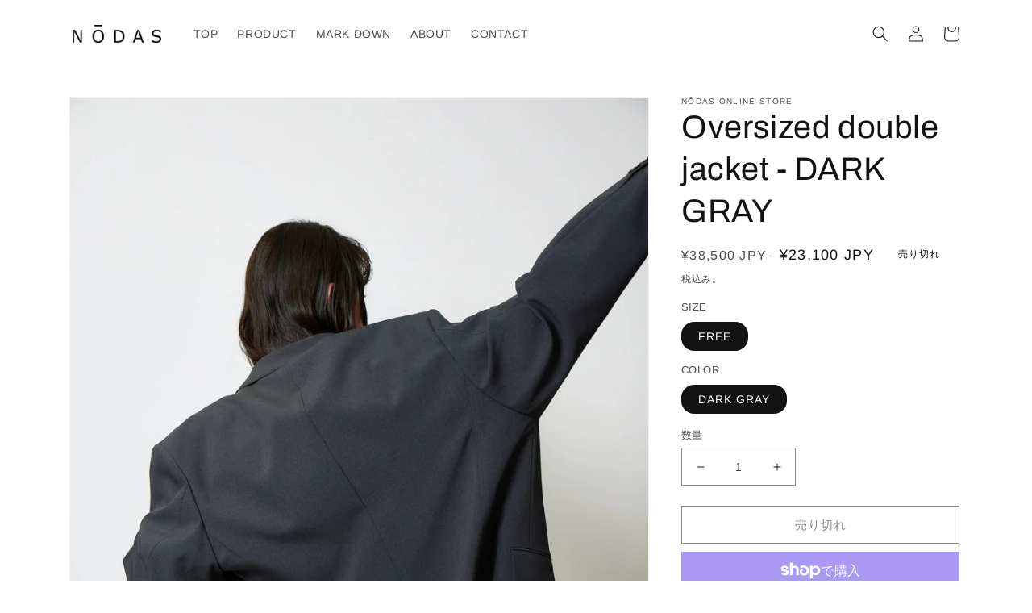

--- FILE ---
content_type: text/html; charset=utf-8
request_url: https://nodas-jp.com/products/double-jacket
body_size: 31542
content:
<!doctype html>
<html class="no-js" lang="ja">
  <head>
    <meta charset="utf-8">
    <meta http-equiv="X-UA-Compatible" content="IE=edge">
    <meta name="viewport" content="width=device-width,initial-scale=1">
    <meta name="theme-color" content="">
    <link rel="canonical" href="https://nodas-jp.com/products/double-jacket">
    <link rel="preconnect" href="https://cdn.shopify.com" crossorigin><link rel="preconnect" href="https://fonts.shopifycdn.com" crossorigin><title>
      Oversized double jacket - DARK GRAY
 &ndash; NŌDAS ONLINE STORE</title>

    
      <meta name="description" content="DETAIL 肩には適度にゆきわた(肩パッド)を入れ立体感に拘った本格的なダブルジャケット。 オーバーサイズシルエットなので厚手のパーカーやニットも中に着用可能。オールシーズンで使用できるウール調のドライタッチなポリエステル素材でお作りしておりますので幅広い時期にご使用いただけます。メンズライクながらに凛とした女性らしさを醸し出すジャケットです。 MATELIAL (表地)　リサイクルポリエステル100% (裏地)　ポリエステル100% カラー展開　DARK GRAY サイズ展開　FREE 洗濯方法　家庭洗濯不可 MADE IN CHINA 生地詳細 強撚ウールのようなドライタッチな質感を表現した日本のリサイクルポリエステル素材。ほ">
    

    

<meta property="og:site_name" content="NŌDAS ONLINE STORE">
<meta property="og:url" content="https://nodas-jp.com/products/double-jacket">
<meta property="og:title" content="Oversized double jacket - DARK GRAY">
<meta property="og:type" content="product">
<meta property="og:description" content="DETAIL 肩には適度にゆきわた(肩パッド)を入れ立体感に拘った本格的なダブルジャケット。 オーバーサイズシルエットなので厚手のパーカーやニットも中に着用可能。オールシーズンで使用できるウール調のドライタッチなポリエステル素材でお作りしておりますので幅広い時期にご使用いただけます。メンズライクながらに凛とした女性らしさを醸し出すジャケットです。 MATELIAL (表地)　リサイクルポリエステル100% (裏地)　ポリエステル100% カラー展開　DARK GRAY サイズ展開　FREE 洗濯方法　家庭洗濯不可 MADE IN CHINA 生地詳細 強撚ウールのようなドライタッチな質感を表現した日本のリサイクルポリエステル素材。ほ"><meta property="og:image" content="http://nodas-jp.com/cdn/shop/files/image_722aa6f4-bf7c-4f89-9b62-dbe1f830c611.jpg?v=1691829550">
  <meta property="og:image:secure_url" content="https://nodas-jp.com/cdn/shop/files/image_722aa6f4-bf7c-4f89-9b62-dbe1f830c611.jpg?v=1691829550">
  <meta property="og:image:width" content="1046">
  <meta property="og:image:height" content="1568"><meta property="og:price:amount" content="23,100">
  <meta property="og:price:currency" content="JPY"><meta name="twitter:card" content="summary_large_image">
<meta name="twitter:title" content="Oversized double jacket - DARK GRAY">
<meta name="twitter:description" content="DETAIL 肩には適度にゆきわた(肩パッド)を入れ立体感に拘った本格的なダブルジャケット。 オーバーサイズシルエットなので厚手のパーカーやニットも中に着用可能。オールシーズンで使用できるウール調のドライタッチなポリエステル素材でお作りしておりますので幅広い時期にご使用いただけます。メンズライクながらに凛とした女性らしさを醸し出すジャケットです。 MATELIAL (表地)　リサイクルポリエステル100% (裏地)　ポリエステル100% カラー展開　DARK GRAY サイズ展開　FREE 洗濯方法　家庭洗濯不可 MADE IN CHINA 生地詳細 強撚ウールのようなドライタッチな質感を表現した日本のリサイクルポリエステル素材。ほ">


    <script src="//nodas-jp.com/cdn/shop/t/8/assets/global.js?v=24850326154503943211691722006" defer="defer"></script>
    <script>window.performance && window.performance.mark && window.performance.mark('shopify.content_for_header.start');</script><meta name="facebook-domain-verification" content="6l642l3zek434hzi4ix8hgbyo0xkos">
<meta id="shopify-digital-wallet" name="shopify-digital-wallet" content="/57692586179/digital_wallets/dialog">
<meta name="shopify-checkout-api-token" content="021baf4503694e212bc0ebda3009a79e">
<link rel="alternate" type="application/json+oembed" href="https://nodas-jp.com/products/double-jacket.oembed">
<script async="async" src="/checkouts/internal/preloads.js?locale=ja-JP"></script>
<link rel="preconnect" href="https://shop.app" crossorigin="anonymous">
<script async="async" src="https://shop.app/checkouts/internal/preloads.js?locale=ja-JP&shop_id=57692586179" crossorigin="anonymous"></script>
<script id="apple-pay-shop-capabilities" type="application/json">{"shopId":57692586179,"countryCode":"JP","currencyCode":"JPY","merchantCapabilities":["supports3DS"],"merchantId":"gid:\/\/shopify\/Shop\/57692586179","merchantName":"NŌDAS ONLINE STORE","requiredBillingContactFields":["postalAddress","email","phone"],"requiredShippingContactFields":["postalAddress","email","phone"],"shippingType":"shipping","supportedNetworks":["visa","masterCard","amex","jcb","discover"],"total":{"type":"pending","label":"NŌDAS ONLINE STORE","amount":"1.00"},"shopifyPaymentsEnabled":true,"supportsSubscriptions":true}</script>
<script id="shopify-features" type="application/json">{"accessToken":"021baf4503694e212bc0ebda3009a79e","betas":["rich-media-storefront-analytics"],"domain":"nodas-jp.com","predictiveSearch":false,"shopId":57692586179,"locale":"ja"}</script>
<script>var Shopify = Shopify || {};
Shopify.shop = "nodas-jp.myshopify.com";
Shopify.locale = "ja";
Shopify.currency = {"active":"JPY","rate":"1.0"};
Shopify.country = "JP";
Shopify.theme = {"name":"23FW","id":131272802499,"schema_name":"Dawn","schema_version":"6.0.2","theme_store_id":887,"role":"main"};
Shopify.theme.handle = "null";
Shopify.theme.style = {"id":null,"handle":null};
Shopify.cdnHost = "nodas-jp.com/cdn";
Shopify.routes = Shopify.routes || {};
Shopify.routes.root = "/";</script>
<script type="module">!function(o){(o.Shopify=o.Shopify||{}).modules=!0}(window);</script>
<script>!function(o){function n(){var o=[];function n(){o.push(Array.prototype.slice.apply(arguments))}return n.q=o,n}var t=o.Shopify=o.Shopify||{};t.loadFeatures=n(),t.autoloadFeatures=n()}(window);</script>
<script>
  window.ShopifyPay = window.ShopifyPay || {};
  window.ShopifyPay.apiHost = "shop.app\/pay";
  window.ShopifyPay.redirectState = null;
</script>
<script id="shop-js-analytics" type="application/json">{"pageType":"product"}</script>
<script defer="defer" async type="module" src="//nodas-jp.com/cdn/shopifycloud/shop-js/modules/v2/client.init-shop-cart-sync_Cun6Ba8E.ja.esm.js"></script>
<script defer="defer" async type="module" src="//nodas-jp.com/cdn/shopifycloud/shop-js/modules/v2/chunk.common_DGWubyOB.esm.js"></script>
<script type="module">
  await import("//nodas-jp.com/cdn/shopifycloud/shop-js/modules/v2/client.init-shop-cart-sync_Cun6Ba8E.ja.esm.js");
await import("//nodas-jp.com/cdn/shopifycloud/shop-js/modules/v2/chunk.common_DGWubyOB.esm.js");

  window.Shopify.SignInWithShop?.initShopCartSync?.({"fedCMEnabled":true,"windoidEnabled":true});

</script>
<script>
  window.Shopify = window.Shopify || {};
  if (!window.Shopify.featureAssets) window.Shopify.featureAssets = {};
  window.Shopify.featureAssets['shop-js'] = {"shop-cart-sync":["modules/v2/client.shop-cart-sync_kpadWrR6.ja.esm.js","modules/v2/chunk.common_DGWubyOB.esm.js"],"init-fed-cm":["modules/v2/client.init-fed-cm_deEwcgdG.ja.esm.js","modules/v2/chunk.common_DGWubyOB.esm.js"],"shop-button":["modules/v2/client.shop-button_Bgl7Akkx.ja.esm.js","modules/v2/chunk.common_DGWubyOB.esm.js"],"shop-cash-offers":["modules/v2/client.shop-cash-offers_CGfJizyJ.ja.esm.js","modules/v2/chunk.common_DGWubyOB.esm.js","modules/v2/chunk.modal_Ba7vk6QP.esm.js"],"init-windoid":["modules/v2/client.init-windoid_DLaIoEuB.ja.esm.js","modules/v2/chunk.common_DGWubyOB.esm.js"],"shop-toast-manager":["modules/v2/client.shop-toast-manager_BZdAlEPY.ja.esm.js","modules/v2/chunk.common_DGWubyOB.esm.js"],"init-shop-email-lookup-coordinator":["modules/v2/client.init-shop-email-lookup-coordinator_BxGPdBrh.ja.esm.js","modules/v2/chunk.common_DGWubyOB.esm.js"],"init-shop-cart-sync":["modules/v2/client.init-shop-cart-sync_Cun6Ba8E.ja.esm.js","modules/v2/chunk.common_DGWubyOB.esm.js"],"avatar":["modules/v2/client.avatar_BTnouDA3.ja.esm.js"],"pay-button":["modules/v2/client.pay-button_iRJggQYg.ja.esm.js","modules/v2/chunk.common_DGWubyOB.esm.js"],"init-customer-accounts":["modules/v2/client.init-customer-accounts_BbQrQ-BF.ja.esm.js","modules/v2/client.shop-login-button_CXxZBmJa.ja.esm.js","modules/v2/chunk.common_DGWubyOB.esm.js","modules/v2/chunk.modal_Ba7vk6QP.esm.js"],"init-shop-for-new-customer-accounts":["modules/v2/client.init-shop-for-new-customer-accounts_48e-446J.ja.esm.js","modules/v2/client.shop-login-button_CXxZBmJa.ja.esm.js","modules/v2/chunk.common_DGWubyOB.esm.js","modules/v2/chunk.modal_Ba7vk6QP.esm.js"],"shop-login-button":["modules/v2/client.shop-login-button_CXxZBmJa.ja.esm.js","modules/v2/chunk.common_DGWubyOB.esm.js","modules/v2/chunk.modal_Ba7vk6QP.esm.js"],"init-customer-accounts-sign-up":["modules/v2/client.init-customer-accounts-sign-up_Bb65hYMR.ja.esm.js","modules/v2/client.shop-login-button_CXxZBmJa.ja.esm.js","modules/v2/chunk.common_DGWubyOB.esm.js","modules/v2/chunk.modal_Ba7vk6QP.esm.js"],"shop-follow-button":["modules/v2/client.shop-follow-button_BO2OQvUT.ja.esm.js","modules/v2/chunk.common_DGWubyOB.esm.js","modules/v2/chunk.modal_Ba7vk6QP.esm.js"],"checkout-modal":["modules/v2/client.checkout-modal__QRFVvMA.ja.esm.js","modules/v2/chunk.common_DGWubyOB.esm.js","modules/v2/chunk.modal_Ba7vk6QP.esm.js"],"lead-capture":["modules/v2/client.lead-capture_Be4qr8sG.ja.esm.js","modules/v2/chunk.common_DGWubyOB.esm.js","modules/v2/chunk.modal_Ba7vk6QP.esm.js"],"shop-login":["modules/v2/client.shop-login_BCaq99Td.ja.esm.js","modules/v2/chunk.common_DGWubyOB.esm.js","modules/v2/chunk.modal_Ba7vk6QP.esm.js"],"payment-terms":["modules/v2/client.payment-terms_C-1Cu6jg.ja.esm.js","modules/v2/chunk.common_DGWubyOB.esm.js","modules/v2/chunk.modal_Ba7vk6QP.esm.js"]};
</script>
<script id="__st">var __st={"a":57692586179,"offset":32400,"reqid":"daf2e967-835f-4e94-a2c5-a4ab2d144faf-1768819514","pageurl":"nodas-jp.com\/products\/double-jacket","u":"9b789dcb0e71","p":"product","rtyp":"product","rid":7615117918403};</script>
<script>window.ShopifyPaypalV4VisibilityTracking = true;</script>
<script id="captcha-bootstrap">!function(){'use strict';const t='contact',e='account',n='new_comment',o=[[t,t],['blogs',n],['comments',n],[t,'customer']],c=[[e,'customer_login'],[e,'guest_login'],[e,'recover_customer_password'],[e,'create_customer']],r=t=>t.map((([t,e])=>`form[action*='/${t}']:not([data-nocaptcha='true']) input[name='form_type'][value='${e}']`)).join(','),a=t=>()=>t?[...document.querySelectorAll(t)].map((t=>t.form)):[];function s(){const t=[...o],e=r(t);return a(e)}const i='password',u='form_key',d=['recaptcha-v3-token','g-recaptcha-response','h-captcha-response',i],f=()=>{try{return window.sessionStorage}catch{return}},m='__shopify_v',_=t=>t.elements[u];function p(t,e,n=!1){try{const o=window.sessionStorage,c=JSON.parse(o.getItem(e)),{data:r}=function(t){const{data:e,action:n}=t;return t[m]||n?{data:e,action:n}:{data:t,action:n}}(c);for(const[e,n]of Object.entries(r))t.elements[e]&&(t.elements[e].value=n);n&&o.removeItem(e)}catch(o){console.error('form repopulation failed',{error:o})}}const l='form_type',E='cptcha';function T(t){t.dataset[E]=!0}const w=window,h=w.document,L='Shopify',v='ce_forms',y='captcha';let A=!1;((t,e)=>{const n=(g='f06e6c50-85a8-45c8-87d0-21a2b65856fe',I='https://cdn.shopify.com/shopifycloud/storefront-forms-hcaptcha/ce_storefront_forms_captcha_hcaptcha.v1.5.2.iife.js',D={infoText:'hCaptchaによる保護',privacyText:'プライバシー',termsText:'利用規約'},(t,e,n)=>{const o=w[L][v],c=o.bindForm;if(c)return c(t,g,e,D).then(n);var r;o.q.push([[t,g,e,D],n]),r=I,A||(h.body.append(Object.assign(h.createElement('script'),{id:'captcha-provider',async:!0,src:r})),A=!0)});var g,I,D;w[L]=w[L]||{},w[L][v]=w[L][v]||{},w[L][v].q=[],w[L][y]=w[L][y]||{},w[L][y].protect=function(t,e){n(t,void 0,e),T(t)},Object.freeze(w[L][y]),function(t,e,n,w,h,L){const[v,y,A,g]=function(t,e,n){const i=e?o:[],u=t?c:[],d=[...i,...u],f=r(d),m=r(i),_=r(d.filter((([t,e])=>n.includes(e))));return[a(f),a(m),a(_),s()]}(w,h,L),I=t=>{const e=t.target;return e instanceof HTMLFormElement?e:e&&e.form},D=t=>v().includes(t);t.addEventListener('submit',(t=>{const e=I(t);if(!e)return;const n=D(e)&&!e.dataset.hcaptchaBound&&!e.dataset.recaptchaBound,o=_(e),c=g().includes(e)&&(!o||!o.value);(n||c)&&t.preventDefault(),c&&!n&&(function(t){try{if(!f())return;!function(t){const e=f();if(!e)return;const n=_(t);if(!n)return;const o=n.value;o&&e.removeItem(o)}(t);const e=Array.from(Array(32),(()=>Math.random().toString(36)[2])).join('');!function(t,e){_(t)||t.append(Object.assign(document.createElement('input'),{type:'hidden',name:u})),t.elements[u].value=e}(t,e),function(t,e){const n=f();if(!n)return;const o=[...t.querySelectorAll(`input[type='${i}']`)].map((({name:t})=>t)),c=[...d,...o],r={};for(const[a,s]of new FormData(t).entries())c.includes(a)||(r[a]=s);n.setItem(e,JSON.stringify({[m]:1,action:t.action,data:r}))}(t,e)}catch(e){console.error('failed to persist form',e)}}(e),e.submit())}));const S=(t,e)=>{t&&!t.dataset[E]&&(n(t,e.some((e=>e===t))),T(t))};for(const o of['focusin','change'])t.addEventListener(o,(t=>{const e=I(t);D(e)&&S(e,y())}));const B=e.get('form_key'),M=e.get(l),P=B&&M;t.addEventListener('DOMContentLoaded',(()=>{const t=y();if(P)for(const e of t)e.elements[l].value===M&&p(e,B);[...new Set([...A(),...v().filter((t=>'true'===t.dataset.shopifyCaptcha))])].forEach((e=>S(e,t)))}))}(h,new URLSearchParams(w.location.search),n,t,e,['guest_login'])})(!0,!0)}();</script>
<script integrity="sha256-4kQ18oKyAcykRKYeNunJcIwy7WH5gtpwJnB7kiuLZ1E=" data-source-attribution="shopify.loadfeatures" defer="defer" src="//nodas-jp.com/cdn/shopifycloud/storefront/assets/storefront/load_feature-a0a9edcb.js" crossorigin="anonymous"></script>
<script crossorigin="anonymous" defer="defer" src="//nodas-jp.com/cdn/shopifycloud/storefront/assets/shopify_pay/storefront-65b4c6d7.js?v=20250812"></script>
<script data-source-attribution="shopify.dynamic_checkout.dynamic.init">var Shopify=Shopify||{};Shopify.PaymentButton=Shopify.PaymentButton||{isStorefrontPortableWallets:!0,init:function(){window.Shopify.PaymentButton.init=function(){};var t=document.createElement("script");t.src="https://nodas-jp.com/cdn/shopifycloud/portable-wallets/latest/portable-wallets.ja.js",t.type="module",document.head.appendChild(t)}};
</script>
<script data-source-attribution="shopify.dynamic_checkout.buyer_consent">
  function portableWalletsHideBuyerConsent(e){var t=document.getElementById("shopify-buyer-consent"),n=document.getElementById("shopify-subscription-policy-button");t&&n&&(t.classList.add("hidden"),t.setAttribute("aria-hidden","true"),n.removeEventListener("click",e))}function portableWalletsShowBuyerConsent(e){var t=document.getElementById("shopify-buyer-consent"),n=document.getElementById("shopify-subscription-policy-button");t&&n&&(t.classList.remove("hidden"),t.removeAttribute("aria-hidden"),n.addEventListener("click",e))}window.Shopify?.PaymentButton&&(window.Shopify.PaymentButton.hideBuyerConsent=portableWalletsHideBuyerConsent,window.Shopify.PaymentButton.showBuyerConsent=portableWalletsShowBuyerConsent);
</script>
<script>
  function portableWalletsCleanup(e){e&&e.src&&console.error("Failed to load portable wallets script "+e.src);var t=document.querySelectorAll("shopify-accelerated-checkout .shopify-payment-button__skeleton, shopify-accelerated-checkout-cart .wallet-cart-button__skeleton"),e=document.getElementById("shopify-buyer-consent");for(let e=0;e<t.length;e++)t[e].remove();e&&e.remove()}function portableWalletsNotLoadedAsModule(e){e instanceof ErrorEvent&&"string"==typeof e.message&&e.message.includes("import.meta")&&"string"==typeof e.filename&&e.filename.includes("portable-wallets")&&(window.removeEventListener("error",portableWalletsNotLoadedAsModule),window.Shopify.PaymentButton.failedToLoad=e,"loading"===document.readyState?document.addEventListener("DOMContentLoaded",window.Shopify.PaymentButton.init):window.Shopify.PaymentButton.init())}window.addEventListener("error",portableWalletsNotLoadedAsModule);
</script>

<script type="module" src="https://nodas-jp.com/cdn/shopifycloud/portable-wallets/latest/portable-wallets.ja.js" onError="portableWalletsCleanup(this)" crossorigin="anonymous"></script>
<script nomodule>
  document.addEventListener("DOMContentLoaded", portableWalletsCleanup);
</script>

<link id="shopify-accelerated-checkout-styles" rel="stylesheet" media="screen" href="https://nodas-jp.com/cdn/shopifycloud/portable-wallets/latest/accelerated-checkout-backwards-compat.css" crossorigin="anonymous">
<style id="shopify-accelerated-checkout-cart">
        #shopify-buyer-consent {
  margin-top: 1em;
  display: inline-block;
  width: 100%;
}

#shopify-buyer-consent.hidden {
  display: none;
}

#shopify-subscription-policy-button {
  background: none;
  border: none;
  padding: 0;
  text-decoration: underline;
  font-size: inherit;
  cursor: pointer;
}

#shopify-subscription-policy-button::before {
  box-shadow: none;
}

      </style>
<script id="sections-script" data-sections="header,footer" defer="defer" src="//nodas-jp.com/cdn/shop/t/8/compiled_assets/scripts.js?314"></script>
<script>window.performance && window.performance.mark && window.performance.mark('shopify.content_for_header.end');</script>


    <style data-shopify>
      @font-face {
  font-family: Arimo;
  font-weight: 400;
  font-style: normal;
  font-display: swap;
  src: url("//nodas-jp.com/cdn/fonts/arimo/arimo_n4.a7efb558ca22d2002248bbe6f302a98edee38e35.woff2") format("woff2"),
       url("//nodas-jp.com/cdn/fonts/arimo/arimo_n4.0da809f7d1d5ede2a73be7094ac00741efdb6387.woff") format("woff");
}

      @font-face {
  font-family: Arimo;
  font-weight: 700;
  font-style: normal;
  font-display: swap;
  src: url("//nodas-jp.com/cdn/fonts/arimo/arimo_n7.1d2d0638e6a1228d86beb0e10006e3280ccb2d04.woff2") format("woff2"),
       url("//nodas-jp.com/cdn/fonts/arimo/arimo_n7.f4b9139e8eac4a17b38b8707044c20f54c3be479.woff") format("woff");
}

      @font-face {
  font-family: Arimo;
  font-weight: 400;
  font-style: italic;
  font-display: swap;
  src: url("//nodas-jp.com/cdn/fonts/arimo/arimo_i4.438ddb21a1b98c7230698d70dc1a21df235701b2.woff2") format("woff2"),
       url("//nodas-jp.com/cdn/fonts/arimo/arimo_i4.0e1908a0dc1ec32fabb5a03a0c9ee2083f82e3d7.woff") format("woff");
}

      @font-face {
  font-family: Arimo;
  font-weight: 700;
  font-style: italic;
  font-display: swap;
  src: url("//nodas-jp.com/cdn/fonts/arimo/arimo_i7.b9f09537c29041ec8d51f8cdb7c9b8e4f1f82cb1.woff2") format("woff2"),
       url("//nodas-jp.com/cdn/fonts/arimo/arimo_i7.ec659fc855f754fd0b1bd052e606bba1058f73da.woff") format("woff");
}

      @font-face {
  font-family: Archivo;
  font-weight: 400;
  font-style: normal;
  font-display: swap;
  src: url("//nodas-jp.com/cdn/fonts/archivo/archivo_n4.dc8d917cc69af0a65ae04d01fd8eeab28a3573c9.woff2") format("woff2"),
       url("//nodas-jp.com/cdn/fonts/archivo/archivo_n4.bd6b9c34fdb81d7646836be8065ce3c80a2cc984.woff") format("woff");
}


      :root {
        --font-body-family: Arimo, sans-serif;
        --font-body-style: normal;
        --font-body-weight: 400;
        --font-body-weight-bold: 700;

        --font-heading-family: Archivo, sans-serif;
        --font-heading-style: normal;
        --font-heading-weight: 400;

        --font-body-scale: 1.0;
        --font-heading-scale: 1.0;

        --color-base-text: 18, 18, 18;
        --color-shadow: 18, 18, 18;
        --color-base-background-1: 255, 255, 255;
        --color-base-background-2: 243, 243, 243;
        --color-base-solid-button-labels: 255, 255, 255;
        --color-base-outline-button-labels: 18, 18, 18;
        --color-base-accent-1: 18, 18, 18;
        --color-base-accent-2: 180, 51, 51;
        --payment-terms-background-color: #ffffff;

        --gradient-base-background-1: #ffffff;
        --gradient-base-background-2: #f3f3f3;
        --gradient-base-accent-1: #121212;
        --gradient-base-accent-2: #b43333;

        --media-padding: px;
        --media-border-opacity: 0.05;
        --media-border-width: 1px;
        --media-radius: 0px;
        --media-shadow-opacity: 0.0;
        --media-shadow-horizontal-offset: 0px;
        --media-shadow-vertical-offset: 4px;
        --media-shadow-blur-radius: 5px;
        --media-shadow-visible: 0;

        --page-width: 120rem;
        --page-width-margin: 0rem;

        --card-image-padding: 0.0rem;
        --card-corner-radius: 0.0rem;
        --card-text-alignment: left;
        --card-border-width: 0.0rem;
        --card-border-opacity: 0.1;
        --card-shadow-opacity: 0.0;
        --card-shadow-visible: 0;
        --card-shadow-horizontal-offset: 0.0rem;
        --card-shadow-vertical-offset: 0.4rem;
        --card-shadow-blur-radius: 0.5rem;

        --badge-corner-radius: 2.2rem;

        --popup-border-width: 1px;
        --popup-border-opacity: 0.1;
        --popup-corner-radius: 0px;
        --popup-shadow-opacity: 0.0;
        --popup-shadow-horizontal-offset: 0px;
        --popup-shadow-vertical-offset: 4px;
        --popup-shadow-blur-radius: 5px;

        --drawer-border-width: 1px;
        --drawer-border-opacity: 0.1;
        --drawer-shadow-opacity: 0.0;
        --drawer-shadow-horizontal-offset: 0px;
        --drawer-shadow-vertical-offset: 4px;
        --drawer-shadow-blur-radius: 5px;

        --spacing-sections-desktop: 0px;
        --spacing-sections-mobile: 0px;

        --grid-desktop-vertical-spacing: 8px;
        --grid-desktop-horizontal-spacing: 8px;
        --grid-mobile-vertical-spacing: 4px;
        --grid-mobile-horizontal-spacing: 4px;

        --text-boxes-border-opacity: 0.1;
        --text-boxes-border-width: 0px;
        --text-boxes-radius: 0px;
        --text-boxes-shadow-opacity: 0.0;
        --text-boxes-shadow-visible: 0;
        --text-boxes-shadow-horizontal-offset: 0px;
        --text-boxes-shadow-vertical-offset: 4px;
        --text-boxes-shadow-blur-radius: 5px;

        --buttons-radius: 0px;
        --buttons-radius-outset: 0px;
        --buttons-border-width: 1px;
        --buttons-border-opacity: 1.0;
        --buttons-shadow-opacity: 0.0;
        --buttons-shadow-visible: 0;
        --buttons-shadow-horizontal-offset: 0px;
        --buttons-shadow-vertical-offset: 4px;
        --buttons-shadow-blur-radius: 5px;
        --buttons-border-offset: 0px;

        --inputs-radius: 0px;
        --inputs-border-width: 1px;
        --inputs-border-opacity: 0.5;
        --inputs-shadow-opacity: 0.0;
        --inputs-shadow-horizontal-offset: 0px;
        --inputs-margin-offset: 0px;
        --inputs-shadow-vertical-offset: 4px;
        --inputs-shadow-blur-radius: 5px;
        --inputs-radius-outset: 0px;

        --variant-pills-radius: 16px;
        --variant-pills-border-width: 1px;
        --variant-pills-border-opacity: 0.2;
        --variant-pills-shadow-opacity: 0.0;
        --variant-pills-shadow-horizontal-offset: 0px;
        --variant-pills-shadow-vertical-offset: 4px;
        --variant-pills-shadow-blur-radius: 5px;
      }

      *,
      *::before,
      *::after {
        box-sizing: inherit;
      }

      html {
        box-sizing: border-box;
        font-size: calc(var(--font-body-scale) * 62.5%);
        height: 100%;
      }

      body {
        display: grid;
        grid-template-rows: auto auto 1fr auto;
        grid-template-columns: 100%;
        min-height: 100%;
        margin: 0;
        font-size: 1.5rem;
        letter-spacing: 0.06rem;
        line-height: calc(1 + 0.8 / var(--font-body-scale));
        font-family: var(--font-body-family);
        font-style: var(--font-body-style);
        font-weight: var(--font-body-weight);
      }

      @media screen and (min-width: 750px) {
        body {
          font-size: 1.6rem;
        }
      }
    </style>

    <link href="//nodas-jp.com/cdn/shop/t/8/assets/base.css?v=19666067365360246481691722006" rel="stylesheet" type="text/css" media="all" />
<link rel="preload" as="font" href="//nodas-jp.com/cdn/fonts/arimo/arimo_n4.a7efb558ca22d2002248bbe6f302a98edee38e35.woff2" type="font/woff2" crossorigin><link rel="preload" as="font" href="//nodas-jp.com/cdn/fonts/archivo/archivo_n4.dc8d917cc69af0a65ae04d01fd8eeab28a3573c9.woff2" type="font/woff2" crossorigin><link rel="stylesheet" href="//nodas-jp.com/cdn/shop/t/8/assets/component-predictive-search.css?v=165644661289088488651691722006" media="print" onload="this.media='all'"><script>document.documentElement.className = document.documentElement.className.replace('no-js', 'js');
    if (Shopify.designMode) {
      document.documentElement.classList.add('shopify-design-mode');
    }
    </script>
  <link href="https://monorail-edge.shopifysvc.com" rel="dns-prefetch">
<script>(function(){if ("sendBeacon" in navigator && "performance" in window) {try {var session_token_from_headers = performance.getEntriesByType('navigation')[0].serverTiming.find(x => x.name == '_s').description;} catch {var session_token_from_headers = undefined;}var session_cookie_matches = document.cookie.match(/_shopify_s=([^;]*)/);var session_token_from_cookie = session_cookie_matches && session_cookie_matches.length === 2 ? session_cookie_matches[1] : "";var session_token = session_token_from_headers || session_token_from_cookie || "";function handle_abandonment_event(e) {var entries = performance.getEntries().filter(function(entry) {return /monorail-edge.shopifysvc.com/.test(entry.name);});if (!window.abandonment_tracked && entries.length === 0) {window.abandonment_tracked = true;var currentMs = Date.now();var navigation_start = performance.timing.navigationStart;var payload = {shop_id: 57692586179,url: window.location.href,navigation_start,duration: currentMs - navigation_start,session_token,page_type: "product"};window.navigator.sendBeacon("https://monorail-edge.shopifysvc.com/v1/produce", JSON.stringify({schema_id: "online_store_buyer_site_abandonment/1.1",payload: payload,metadata: {event_created_at_ms: currentMs,event_sent_at_ms: currentMs}}));}}window.addEventListener('pagehide', handle_abandonment_event);}}());</script>
<script id="web-pixels-manager-setup">(function e(e,d,r,n,o){if(void 0===o&&(o={}),!Boolean(null===(a=null===(i=window.Shopify)||void 0===i?void 0:i.analytics)||void 0===a?void 0:a.replayQueue)){var i,a;window.Shopify=window.Shopify||{};var t=window.Shopify;t.analytics=t.analytics||{};var s=t.analytics;s.replayQueue=[],s.publish=function(e,d,r){return s.replayQueue.push([e,d,r]),!0};try{self.performance.mark("wpm:start")}catch(e){}var l=function(){var e={modern:/Edge?\/(1{2}[4-9]|1[2-9]\d|[2-9]\d{2}|\d{4,})\.\d+(\.\d+|)|Firefox\/(1{2}[4-9]|1[2-9]\d|[2-9]\d{2}|\d{4,})\.\d+(\.\d+|)|Chrom(ium|e)\/(9{2}|\d{3,})\.\d+(\.\d+|)|(Maci|X1{2}).+ Version\/(15\.\d+|(1[6-9]|[2-9]\d|\d{3,})\.\d+)([,.]\d+|)( \(\w+\)|)( Mobile\/\w+|) Safari\/|Chrome.+OPR\/(9{2}|\d{3,})\.\d+\.\d+|(CPU[ +]OS|iPhone[ +]OS|CPU[ +]iPhone|CPU IPhone OS|CPU iPad OS)[ +]+(15[._]\d+|(1[6-9]|[2-9]\d|\d{3,})[._]\d+)([._]\d+|)|Android:?[ /-](13[3-9]|1[4-9]\d|[2-9]\d{2}|\d{4,})(\.\d+|)(\.\d+|)|Android.+Firefox\/(13[5-9]|1[4-9]\d|[2-9]\d{2}|\d{4,})\.\d+(\.\d+|)|Android.+Chrom(ium|e)\/(13[3-9]|1[4-9]\d|[2-9]\d{2}|\d{4,})\.\d+(\.\d+|)|SamsungBrowser\/([2-9]\d|\d{3,})\.\d+/,legacy:/Edge?\/(1[6-9]|[2-9]\d|\d{3,})\.\d+(\.\d+|)|Firefox\/(5[4-9]|[6-9]\d|\d{3,})\.\d+(\.\d+|)|Chrom(ium|e)\/(5[1-9]|[6-9]\d|\d{3,})\.\d+(\.\d+|)([\d.]+$|.*Safari\/(?![\d.]+ Edge\/[\d.]+$))|(Maci|X1{2}).+ Version\/(10\.\d+|(1[1-9]|[2-9]\d|\d{3,})\.\d+)([,.]\d+|)( \(\w+\)|)( Mobile\/\w+|) Safari\/|Chrome.+OPR\/(3[89]|[4-9]\d|\d{3,})\.\d+\.\d+|(CPU[ +]OS|iPhone[ +]OS|CPU[ +]iPhone|CPU IPhone OS|CPU iPad OS)[ +]+(10[._]\d+|(1[1-9]|[2-9]\d|\d{3,})[._]\d+)([._]\d+|)|Android:?[ /-](13[3-9]|1[4-9]\d|[2-9]\d{2}|\d{4,})(\.\d+|)(\.\d+|)|Mobile Safari.+OPR\/([89]\d|\d{3,})\.\d+\.\d+|Android.+Firefox\/(13[5-9]|1[4-9]\d|[2-9]\d{2}|\d{4,})\.\d+(\.\d+|)|Android.+Chrom(ium|e)\/(13[3-9]|1[4-9]\d|[2-9]\d{2}|\d{4,})\.\d+(\.\d+|)|Android.+(UC? ?Browser|UCWEB|U3)[ /]?(15\.([5-9]|\d{2,})|(1[6-9]|[2-9]\d|\d{3,})\.\d+)\.\d+|SamsungBrowser\/(5\.\d+|([6-9]|\d{2,})\.\d+)|Android.+MQ{2}Browser\/(14(\.(9|\d{2,})|)|(1[5-9]|[2-9]\d|\d{3,})(\.\d+|))(\.\d+|)|K[Aa][Ii]OS\/(3\.\d+|([4-9]|\d{2,})\.\d+)(\.\d+|)/},d=e.modern,r=e.legacy,n=navigator.userAgent;return n.match(d)?"modern":n.match(r)?"legacy":"unknown"}(),u="modern"===l?"modern":"legacy",c=(null!=n?n:{modern:"",legacy:""})[u],f=function(e){return[e.baseUrl,"/wpm","/b",e.hashVersion,"modern"===e.buildTarget?"m":"l",".js"].join("")}({baseUrl:d,hashVersion:r,buildTarget:u}),m=function(e){var d=e.version,r=e.bundleTarget,n=e.surface,o=e.pageUrl,i=e.monorailEndpoint;return{emit:function(e){var a=e.status,t=e.errorMsg,s=(new Date).getTime(),l=JSON.stringify({metadata:{event_sent_at_ms:s},events:[{schema_id:"web_pixels_manager_load/3.1",payload:{version:d,bundle_target:r,page_url:o,status:a,surface:n,error_msg:t},metadata:{event_created_at_ms:s}}]});if(!i)return console&&console.warn&&console.warn("[Web Pixels Manager] No Monorail endpoint provided, skipping logging."),!1;try{return self.navigator.sendBeacon.bind(self.navigator)(i,l)}catch(e){}var u=new XMLHttpRequest;try{return u.open("POST",i,!0),u.setRequestHeader("Content-Type","text/plain"),u.send(l),!0}catch(e){return console&&console.warn&&console.warn("[Web Pixels Manager] Got an unhandled error while logging to Monorail."),!1}}}}({version:r,bundleTarget:l,surface:e.surface,pageUrl:self.location.href,monorailEndpoint:e.monorailEndpoint});try{o.browserTarget=l,function(e){var d=e.src,r=e.async,n=void 0===r||r,o=e.onload,i=e.onerror,a=e.sri,t=e.scriptDataAttributes,s=void 0===t?{}:t,l=document.createElement("script"),u=document.querySelector("head"),c=document.querySelector("body");if(l.async=n,l.src=d,a&&(l.integrity=a,l.crossOrigin="anonymous"),s)for(var f in s)if(Object.prototype.hasOwnProperty.call(s,f))try{l.dataset[f]=s[f]}catch(e){}if(o&&l.addEventListener("load",o),i&&l.addEventListener("error",i),u)u.appendChild(l);else{if(!c)throw new Error("Did not find a head or body element to append the script");c.appendChild(l)}}({src:f,async:!0,onload:function(){if(!function(){var e,d;return Boolean(null===(d=null===(e=window.Shopify)||void 0===e?void 0:e.analytics)||void 0===d?void 0:d.initialized)}()){var d=window.webPixelsManager.init(e)||void 0;if(d){var r=window.Shopify.analytics;r.replayQueue.forEach((function(e){var r=e[0],n=e[1],o=e[2];d.publishCustomEvent(r,n,o)})),r.replayQueue=[],r.publish=d.publishCustomEvent,r.visitor=d.visitor,r.initialized=!0}}},onerror:function(){return m.emit({status:"failed",errorMsg:"".concat(f," has failed to load")})},sri:function(e){var d=/^sha384-[A-Za-z0-9+/=]+$/;return"string"==typeof e&&d.test(e)}(c)?c:"",scriptDataAttributes:o}),m.emit({status:"loading"})}catch(e){m.emit({status:"failed",errorMsg:(null==e?void 0:e.message)||"Unknown error"})}}})({shopId: 57692586179,storefrontBaseUrl: "https://nodas-jp.com",extensionsBaseUrl: "https://extensions.shopifycdn.com/cdn/shopifycloud/web-pixels-manager",monorailEndpoint: "https://monorail-edge.shopifysvc.com/unstable/produce_batch",surface: "storefront-renderer",enabledBetaFlags: ["2dca8a86"],webPixelsConfigList: [{"id":"57704643","eventPayloadVersion":"v1","runtimeContext":"LAX","scriptVersion":"1","type":"CUSTOM","privacyPurposes":["ANALYTICS"],"name":"Google Analytics tag (migrated)"},{"id":"shopify-app-pixel","configuration":"{}","eventPayloadVersion":"v1","runtimeContext":"STRICT","scriptVersion":"0450","apiClientId":"shopify-pixel","type":"APP","privacyPurposes":["ANALYTICS","MARKETING"]},{"id":"shopify-custom-pixel","eventPayloadVersion":"v1","runtimeContext":"LAX","scriptVersion":"0450","apiClientId":"shopify-pixel","type":"CUSTOM","privacyPurposes":["ANALYTICS","MARKETING"]}],isMerchantRequest: false,initData: {"shop":{"name":"NŌDAS ONLINE STORE","paymentSettings":{"currencyCode":"JPY"},"myshopifyDomain":"nodas-jp.myshopify.com","countryCode":"JP","storefrontUrl":"https:\/\/nodas-jp.com"},"customer":null,"cart":null,"checkout":null,"productVariants":[{"price":{"amount":23100.0,"currencyCode":"JPY"},"product":{"title":"Oversized double jacket - DARK GRAY","vendor":"NŌDAS ONLINE STORE","id":"7615117918403","untranslatedTitle":"Oversized double jacket - DARK GRAY","url":"\/products\/double-jacket","type":"OUTER \/ JACKET"},"id":"42497661010115","image":{"src":"\/\/nodas-jp.com\/cdn\/shop\/files\/image_722aa6f4-bf7c-4f89-9b62-dbe1f830c611.jpg?v=1691829550"},"sku":null,"title":"FREE \/ DARK GRAY","untranslatedTitle":"FREE \/ DARK GRAY"}],"purchasingCompany":null},},"https://nodas-jp.com/cdn","fcfee988w5aeb613cpc8e4bc33m6693e112",{"modern":"","legacy":""},{"shopId":"57692586179","storefrontBaseUrl":"https:\/\/nodas-jp.com","extensionBaseUrl":"https:\/\/extensions.shopifycdn.com\/cdn\/shopifycloud\/web-pixels-manager","surface":"storefront-renderer","enabledBetaFlags":"[\"2dca8a86\"]","isMerchantRequest":"false","hashVersion":"fcfee988w5aeb613cpc8e4bc33m6693e112","publish":"custom","events":"[[\"page_viewed\",{}],[\"product_viewed\",{\"productVariant\":{\"price\":{\"amount\":23100.0,\"currencyCode\":\"JPY\"},\"product\":{\"title\":\"Oversized double jacket - DARK GRAY\",\"vendor\":\"NŌDAS ONLINE STORE\",\"id\":\"7615117918403\",\"untranslatedTitle\":\"Oversized double jacket - DARK GRAY\",\"url\":\"\/products\/double-jacket\",\"type\":\"OUTER \/ JACKET\"},\"id\":\"42497661010115\",\"image\":{\"src\":\"\/\/nodas-jp.com\/cdn\/shop\/files\/image_722aa6f4-bf7c-4f89-9b62-dbe1f830c611.jpg?v=1691829550\"},\"sku\":null,\"title\":\"FREE \/ DARK GRAY\",\"untranslatedTitle\":\"FREE \/ DARK GRAY\"}}]]"});</script><script>
  window.ShopifyAnalytics = window.ShopifyAnalytics || {};
  window.ShopifyAnalytics.meta = window.ShopifyAnalytics.meta || {};
  window.ShopifyAnalytics.meta.currency = 'JPY';
  var meta = {"product":{"id":7615117918403,"gid":"gid:\/\/shopify\/Product\/7615117918403","vendor":"NŌDAS ONLINE STORE","type":"OUTER \/ JACKET","handle":"double-jacket","variants":[{"id":42497661010115,"price":2310000,"name":"Oversized double jacket - DARK GRAY - FREE \/ DARK GRAY","public_title":"FREE \/ DARK GRAY","sku":null}],"remote":false},"page":{"pageType":"product","resourceType":"product","resourceId":7615117918403,"requestId":"daf2e967-835f-4e94-a2c5-a4ab2d144faf-1768819514"}};
  for (var attr in meta) {
    window.ShopifyAnalytics.meta[attr] = meta[attr];
  }
</script>
<script class="analytics">
  (function () {
    var customDocumentWrite = function(content) {
      var jquery = null;

      if (window.jQuery) {
        jquery = window.jQuery;
      } else if (window.Checkout && window.Checkout.$) {
        jquery = window.Checkout.$;
      }

      if (jquery) {
        jquery('body').append(content);
      }
    };

    var hasLoggedConversion = function(token) {
      if (token) {
        return document.cookie.indexOf('loggedConversion=' + token) !== -1;
      }
      return false;
    }

    var setCookieIfConversion = function(token) {
      if (token) {
        var twoMonthsFromNow = new Date(Date.now());
        twoMonthsFromNow.setMonth(twoMonthsFromNow.getMonth() + 2);

        document.cookie = 'loggedConversion=' + token + '; expires=' + twoMonthsFromNow;
      }
    }

    var trekkie = window.ShopifyAnalytics.lib = window.trekkie = window.trekkie || [];
    if (trekkie.integrations) {
      return;
    }
    trekkie.methods = [
      'identify',
      'page',
      'ready',
      'track',
      'trackForm',
      'trackLink'
    ];
    trekkie.factory = function(method) {
      return function() {
        var args = Array.prototype.slice.call(arguments);
        args.unshift(method);
        trekkie.push(args);
        return trekkie;
      };
    };
    for (var i = 0; i < trekkie.methods.length; i++) {
      var key = trekkie.methods[i];
      trekkie[key] = trekkie.factory(key);
    }
    trekkie.load = function(config) {
      trekkie.config = config || {};
      trekkie.config.initialDocumentCookie = document.cookie;
      var first = document.getElementsByTagName('script')[0];
      var script = document.createElement('script');
      script.type = 'text/javascript';
      script.onerror = function(e) {
        var scriptFallback = document.createElement('script');
        scriptFallback.type = 'text/javascript';
        scriptFallback.onerror = function(error) {
                var Monorail = {
      produce: function produce(monorailDomain, schemaId, payload) {
        var currentMs = new Date().getTime();
        var event = {
          schema_id: schemaId,
          payload: payload,
          metadata: {
            event_created_at_ms: currentMs,
            event_sent_at_ms: currentMs
          }
        };
        return Monorail.sendRequest("https://" + monorailDomain + "/v1/produce", JSON.stringify(event));
      },
      sendRequest: function sendRequest(endpointUrl, payload) {
        // Try the sendBeacon API
        if (window && window.navigator && typeof window.navigator.sendBeacon === 'function' && typeof window.Blob === 'function' && !Monorail.isIos12()) {
          var blobData = new window.Blob([payload], {
            type: 'text/plain'
          });

          if (window.navigator.sendBeacon(endpointUrl, blobData)) {
            return true;
          } // sendBeacon was not successful

        } // XHR beacon

        var xhr = new XMLHttpRequest();

        try {
          xhr.open('POST', endpointUrl);
          xhr.setRequestHeader('Content-Type', 'text/plain');
          xhr.send(payload);
        } catch (e) {
          console.log(e);
        }

        return false;
      },
      isIos12: function isIos12() {
        return window.navigator.userAgent.lastIndexOf('iPhone; CPU iPhone OS 12_') !== -1 || window.navigator.userAgent.lastIndexOf('iPad; CPU OS 12_') !== -1;
      }
    };
    Monorail.produce('monorail-edge.shopifysvc.com',
      'trekkie_storefront_load_errors/1.1',
      {shop_id: 57692586179,
      theme_id: 131272802499,
      app_name: "storefront",
      context_url: window.location.href,
      source_url: "//nodas-jp.com/cdn/s/trekkie.storefront.cd680fe47e6c39ca5d5df5f0a32d569bc48c0f27.min.js"});

        };
        scriptFallback.async = true;
        scriptFallback.src = '//nodas-jp.com/cdn/s/trekkie.storefront.cd680fe47e6c39ca5d5df5f0a32d569bc48c0f27.min.js';
        first.parentNode.insertBefore(scriptFallback, first);
      };
      script.async = true;
      script.src = '//nodas-jp.com/cdn/s/trekkie.storefront.cd680fe47e6c39ca5d5df5f0a32d569bc48c0f27.min.js';
      first.parentNode.insertBefore(script, first);
    };
    trekkie.load(
      {"Trekkie":{"appName":"storefront","development":false,"defaultAttributes":{"shopId":57692586179,"isMerchantRequest":null,"themeId":131272802499,"themeCityHash":"4139676649921943304","contentLanguage":"ja","currency":"JPY","eventMetadataId":"ed28eb54-5ba0-4249-90e4-39a52ce2036b"},"isServerSideCookieWritingEnabled":true,"monorailRegion":"shop_domain","enabledBetaFlags":["65f19447"]},"Session Attribution":{},"S2S":{"facebookCapiEnabled":true,"source":"trekkie-storefront-renderer","apiClientId":580111}}
    );

    var loaded = false;
    trekkie.ready(function() {
      if (loaded) return;
      loaded = true;

      window.ShopifyAnalytics.lib = window.trekkie;

      var originalDocumentWrite = document.write;
      document.write = customDocumentWrite;
      try { window.ShopifyAnalytics.merchantGoogleAnalytics.call(this); } catch(error) {};
      document.write = originalDocumentWrite;

      window.ShopifyAnalytics.lib.page(null,{"pageType":"product","resourceType":"product","resourceId":7615117918403,"requestId":"daf2e967-835f-4e94-a2c5-a4ab2d144faf-1768819514","shopifyEmitted":true});

      var match = window.location.pathname.match(/checkouts\/(.+)\/(thank_you|post_purchase)/)
      var token = match? match[1]: undefined;
      if (!hasLoggedConversion(token)) {
        setCookieIfConversion(token);
        window.ShopifyAnalytics.lib.track("Viewed Product",{"currency":"JPY","variantId":42497661010115,"productId":7615117918403,"productGid":"gid:\/\/shopify\/Product\/7615117918403","name":"Oversized double jacket - DARK GRAY - FREE \/ DARK GRAY","price":"23100","sku":null,"brand":"NŌDAS ONLINE STORE","variant":"FREE \/ DARK GRAY","category":"OUTER \/ JACKET","nonInteraction":true,"remote":false},undefined,undefined,{"shopifyEmitted":true});
      window.ShopifyAnalytics.lib.track("monorail:\/\/trekkie_storefront_viewed_product\/1.1",{"currency":"JPY","variantId":42497661010115,"productId":7615117918403,"productGid":"gid:\/\/shopify\/Product\/7615117918403","name":"Oversized double jacket - DARK GRAY - FREE \/ DARK GRAY","price":"23100","sku":null,"brand":"NŌDAS ONLINE STORE","variant":"FREE \/ DARK GRAY","category":"OUTER \/ JACKET","nonInteraction":true,"remote":false,"referer":"https:\/\/nodas-jp.com\/products\/double-jacket"});
      }
    });


        var eventsListenerScript = document.createElement('script');
        eventsListenerScript.async = true;
        eventsListenerScript.src = "//nodas-jp.com/cdn/shopifycloud/storefront/assets/shop_events_listener-3da45d37.js";
        document.getElementsByTagName('head')[0].appendChild(eventsListenerScript);

})();</script>
  <script>
  if (!window.ga || (window.ga && typeof window.ga !== 'function')) {
    window.ga = function ga() {
      (window.ga.q = window.ga.q || []).push(arguments);
      if (window.Shopify && window.Shopify.analytics && typeof window.Shopify.analytics.publish === 'function') {
        window.Shopify.analytics.publish("ga_stub_called", {}, {sendTo: "google_osp_migration"});
      }
      console.error("Shopify's Google Analytics stub called with:", Array.from(arguments), "\nSee https://help.shopify.com/manual/promoting-marketing/pixels/pixel-migration#google for more information.");
    };
    if (window.Shopify && window.Shopify.analytics && typeof window.Shopify.analytics.publish === 'function') {
      window.Shopify.analytics.publish("ga_stub_initialized", {}, {sendTo: "google_osp_migration"});
    }
  }
</script>
<script
  defer
  src="https://nodas-jp.com/cdn/shopifycloud/perf-kit/shopify-perf-kit-3.0.4.min.js"
  data-application="storefront-renderer"
  data-shop-id="57692586179"
  data-render-region="gcp-us-central1"
  data-page-type="product"
  data-theme-instance-id="131272802499"
  data-theme-name="Dawn"
  data-theme-version="6.0.2"
  data-monorail-region="shop_domain"
  data-resource-timing-sampling-rate="10"
  data-shs="true"
  data-shs-beacon="true"
  data-shs-export-with-fetch="true"
  data-shs-logs-sample-rate="1"
  data-shs-beacon-endpoint="https://nodas-jp.com/api/collect"
></script>
</head>

  <body class="gradient">
    <a class="skip-to-content-link button visually-hidden" href="#MainContent">
      コンテンツに進む
    </a><div id="shopify-section-announcement-bar" class="shopify-section">
</div>
    <div id="shopify-section-header" class="shopify-section section-header"><link rel="stylesheet" href="//nodas-jp.com/cdn/shop/t/8/assets/component-list-menu.css?v=151968516119678728991691722006" media="print" onload="this.media='all'">
<link rel="stylesheet" href="//nodas-jp.com/cdn/shop/t/8/assets/component-search.css?v=96455689198851321781691722006" media="print" onload="this.media='all'">
<link rel="stylesheet" href="//nodas-jp.com/cdn/shop/t/8/assets/component-menu-drawer.css?v=182311192829367774911691722006" media="print" onload="this.media='all'">
<link rel="stylesheet" href="//nodas-jp.com/cdn/shop/t/8/assets/component-cart-notification.css?v=119852831333870967341691722006" media="print" onload="this.media='all'">
<link rel="stylesheet" href="//nodas-jp.com/cdn/shop/t/8/assets/component-cart-items.css?v=23917223812499722491691722006" media="print" onload="this.media='all'"><link rel="stylesheet" href="//nodas-jp.com/cdn/shop/t/8/assets/component-price.css?v=112673864592427438181691722006" media="print" onload="this.media='all'">
  <link rel="stylesheet" href="//nodas-jp.com/cdn/shop/t/8/assets/component-loading-overlay.css?v=167310470843593579841691722006" media="print" onload="this.media='all'"><noscript><link href="//nodas-jp.com/cdn/shop/t/8/assets/component-list-menu.css?v=151968516119678728991691722006" rel="stylesheet" type="text/css" media="all" /></noscript>
<noscript><link href="//nodas-jp.com/cdn/shop/t/8/assets/component-search.css?v=96455689198851321781691722006" rel="stylesheet" type="text/css" media="all" /></noscript>
<noscript><link href="//nodas-jp.com/cdn/shop/t/8/assets/component-menu-drawer.css?v=182311192829367774911691722006" rel="stylesheet" type="text/css" media="all" /></noscript>
<noscript><link href="//nodas-jp.com/cdn/shop/t/8/assets/component-cart-notification.css?v=119852831333870967341691722006" rel="stylesheet" type="text/css" media="all" /></noscript>
<noscript><link href="//nodas-jp.com/cdn/shop/t/8/assets/component-cart-items.css?v=23917223812499722491691722006" rel="stylesheet" type="text/css" media="all" /></noscript>

<style>
  header-drawer {
    justify-self: start;
    margin-left: -1.2rem;
  }

  .header__heading-logo {
    max-width: 110px;
  }

  @media screen and (min-width: 990px) {
    header-drawer {
      display: none;
    }
  }

  .menu-drawer-container {
    display: flex;
  }

  .list-menu {
    list-style: none;
    padding: 0;
    margin: 0;
  }

  .list-menu--inline {
    display: inline-flex;
    flex-wrap: wrap;
  }

  summary.list-menu__item {
    padding-right: 2.7rem;
  }

  .list-menu__item {
    display: flex;
    align-items: center;
    line-height: calc(1 + 0.3 / var(--font-body-scale));
  }

  .list-menu__item--link {
    text-decoration: none;
    padding-bottom: 1rem;
    padding-top: 1rem;
    line-height: calc(1 + 0.8 / var(--font-body-scale));
  }

  @media screen and (min-width: 750px) {
    .list-menu__item--link {
      padding-bottom: 0.5rem;
      padding-top: 0.5rem;
    }
  }
</style><style data-shopify>.header {
    padding-top: 10px;
    padding-bottom: 10px;
  }

  .section-header {
    margin-bottom: 0px;
  }

  @media screen and (min-width: 750px) {
    .section-header {
      margin-bottom: 0px;
    }
  }

  @media screen and (min-width: 990px) {
    .header {
      padding-top: 20px;
      padding-bottom: 20px;
    }
  }</style><script src="//nodas-jp.com/cdn/shop/t/8/assets/details-disclosure.js?v=153497636716254413831691722006" defer="defer"></script>
<script src="//nodas-jp.com/cdn/shop/t/8/assets/details-modal.js?v=4511761896672669691691722006" defer="defer"></script>
<script src="//nodas-jp.com/cdn/shop/t/8/assets/cart-notification.js?v=31179948596492670111691722006" defer="defer"></script><svg xmlns="http://www.w3.org/2000/svg" class="hidden">
  <symbol id="icon-search" viewbox="0 0 18 19" fill="none">
    <path fill-rule="evenodd" clip-rule="evenodd" d="M11.03 11.68A5.784 5.784 0 112.85 3.5a5.784 5.784 0 018.18 8.18zm.26 1.12a6.78 6.78 0 11.72-.7l5.4 5.4a.5.5 0 11-.71.7l-5.41-5.4z" fill="currentColor"/>
  </symbol>

  <symbol id="icon-close" class="icon icon-close" fill="none" viewBox="0 0 18 17">
    <path d="M.865 15.978a.5.5 0 00.707.707l7.433-7.431 7.579 7.282a.501.501 0 00.846-.37.5.5 0 00-.153-.351L9.712 8.546l7.417-7.416a.5.5 0 10-.707-.708L8.991 7.853 1.413.573a.5.5 0 10-.693.72l7.563 7.268-7.418 7.417z" fill="currentColor">
  </symbol>
</svg>
<sticky-header class="header-wrapper color-background-1 gradient">
  <header class="header header--middle-left page-width header--has-menu"><header-drawer data-breakpoint="tablet">
        <details id="Details-menu-drawer-container" class="menu-drawer-container">
          <summary class="header__icon header__icon--menu header__icon--summary link focus-inset" aria-label="メニュー">
            <span>
              <svg xmlns="http://www.w3.org/2000/svg" aria-hidden="true" focusable="false" role="presentation" class="icon icon-hamburger" fill="none" viewBox="0 0 18 16">
  <path d="M1 .5a.5.5 0 100 1h15.71a.5.5 0 000-1H1zM.5 8a.5.5 0 01.5-.5h15.71a.5.5 0 010 1H1A.5.5 0 01.5 8zm0 7a.5.5 0 01.5-.5h15.71a.5.5 0 010 1H1a.5.5 0 01-.5-.5z" fill="currentColor">
</svg>

              <svg xmlns="http://www.w3.org/2000/svg" aria-hidden="true" focusable="false" role="presentation" class="icon icon-close" fill="none" viewBox="0 0 18 17">
  <path d="M.865 15.978a.5.5 0 00.707.707l7.433-7.431 7.579 7.282a.501.501 0 00.846-.37.5.5 0 00-.153-.351L9.712 8.546l7.417-7.416a.5.5 0 10-.707-.708L8.991 7.853 1.413.573a.5.5 0 10-.693.72l7.563 7.268-7.418 7.417z" fill="currentColor">
</svg>

            </span>
          </summary>
          <div id="menu-drawer" class="gradient menu-drawer motion-reduce" tabindex="-1">
            <div class="menu-drawer__inner-container">
              <div class="menu-drawer__navigation-container">
                <nav class="menu-drawer__navigation">
                  <ul class="menu-drawer__menu has-submenu list-menu" role="list"><li><a href="/" class="menu-drawer__menu-item list-menu__item link link--text focus-inset">
                            TOP
                          </a></li><li><a href="/collections/all" class="menu-drawer__menu-item list-menu__item link link--text focus-inset">
                            PRODUCT
                          </a></li><li><a href="/collections/archive-sale" class="menu-drawer__menu-item list-menu__item link link--text focus-inset">
                            MARK DOWN
                          </a></li><li><a href="/pages/about" class="menu-drawer__menu-item list-menu__item link link--text focus-inset">
                            ABOUT
                          </a></li><li><a href="/pages/contact" class="menu-drawer__menu-item list-menu__item link link--text focus-inset">
                            CONTACT
                          </a></li></ul>
                </nav>
                <div class="menu-drawer__utility-links"><a href="/account/login" class="menu-drawer__account link focus-inset h5">
                      <svg xmlns="http://www.w3.org/2000/svg" aria-hidden="true" focusable="false" role="presentation" class="icon icon-account" fill="none" viewBox="0 0 18 19">
  <path fill-rule="evenodd" clip-rule="evenodd" d="M6 4.5a3 3 0 116 0 3 3 0 01-6 0zm3-4a4 4 0 100 8 4 4 0 000-8zm5.58 12.15c1.12.82 1.83 2.24 1.91 4.85H1.51c.08-2.6.79-4.03 1.9-4.85C4.66 11.75 6.5 11.5 9 11.5s4.35.26 5.58 1.15zM9 10.5c-2.5 0-4.65.24-6.17 1.35C1.27 12.98.5 14.93.5 18v.5h17V18c0-3.07-.77-5.02-2.33-6.15-1.52-1.1-3.67-1.35-6.17-1.35z" fill="currentColor">
</svg>

ログイン</a><ul class="list list-social list-unstyled" role="list"></ul>
                </div>
              </div>
            </div>
          </div>
        </details>
      </header-drawer><a href="/" class="header__heading-link link link--text focus-inset"><img src="//nodas-jp.com/cdn/shop/files/logo0608_NODOS_black_e05ad20f-ba51-42aa-b6b2-4d92e6c404a3.png?v=1634364375" alt="NŌDAS ONLINE STORE" srcset="//nodas-jp.com/cdn/shop/files/logo0608_NODOS_black_e05ad20f-ba51-42aa-b6b2-4d92e6c404a3.png?v=1634364375&amp;width=50 50w, //nodas-jp.com/cdn/shop/files/logo0608_NODOS_black_e05ad20f-ba51-42aa-b6b2-4d92e6c404a3.png?v=1634364375&amp;width=100 100w, //nodas-jp.com/cdn/shop/files/logo0608_NODOS_black_e05ad20f-ba51-42aa-b6b2-4d92e6c404a3.png?v=1634364375&amp;width=150 150w, //nodas-jp.com/cdn/shop/files/logo0608_NODOS_black_e05ad20f-ba51-42aa-b6b2-4d92e6c404a3.png?v=1634364375&amp;width=200 200w, //nodas-jp.com/cdn/shop/files/logo0608_NODOS_black_e05ad20f-ba51-42aa-b6b2-4d92e6c404a3.png?v=1634364375&amp;width=250 250w, //nodas-jp.com/cdn/shop/files/logo0608_NODOS_black_e05ad20f-ba51-42aa-b6b2-4d92e6c404a3.png?v=1634364375&amp;width=300 300w, //nodas-jp.com/cdn/shop/files/logo0608_NODOS_black_e05ad20f-ba51-42aa-b6b2-4d92e6c404a3.png?v=1634364375&amp;width=400 400w, //nodas-jp.com/cdn/shop/files/logo0608_NODOS_black_e05ad20f-ba51-42aa-b6b2-4d92e6c404a3.png?v=1634364375&amp;width=500 500w" width="110" height="21.791633780584057" class="header__heading-logo">
</a><nav class="header__inline-menu">
          <ul class="list-menu list-menu--inline" role="list"><li><a href="/" class="header__menu-item header__menu-item list-menu__item link link--text focus-inset">
                    <span>TOP</span>
                  </a></li><li><a href="/collections/all" class="header__menu-item header__menu-item list-menu__item link link--text focus-inset">
                    <span>PRODUCT</span>
                  </a></li><li><a href="/collections/archive-sale" class="header__menu-item header__menu-item list-menu__item link link--text focus-inset">
                    <span>MARK DOWN</span>
                  </a></li><li><a href="/pages/about" class="header__menu-item header__menu-item list-menu__item link link--text focus-inset">
                    <span>ABOUT</span>
                  </a></li><li><a href="/pages/contact" class="header__menu-item header__menu-item list-menu__item link link--text focus-inset">
                    <span>CONTACT</span>
                  </a></li></ul>
        </nav><div class="header__icons">
      <details-modal class="header__search">
        <details>
          <summary class="header__icon header__icon--search header__icon--summary link focus-inset modal__toggle" aria-haspopup="dialog" aria-label="検索">
            <span>
              <svg class="modal__toggle-open icon icon-search" aria-hidden="true" focusable="false" role="presentation">
                <use href="#icon-search">
              </svg>
              <svg class="modal__toggle-close icon icon-close" aria-hidden="true" focusable="false" role="presentation">
                <use href="#icon-close">
              </svg>
            </span>
          </summary>
          <div class="search-modal modal__content gradient" role="dialog" aria-modal="true" aria-label="検索">
            <div class="modal-overlay"></div>
            <div class="search-modal__content search-modal__content-bottom" tabindex="-1"><predictive-search class="search-modal__form" data-loading-text="読み込み中…"><form action="/search" method="get" role="search" class="search search-modal__form">
                  <div class="field">
                    <input class="search__input field__input"
                      id="Search-In-Modal"
                      type="search"
                      name="q"
                      value=""
                      placeholder="検索"role="combobox"
                        aria-expanded="false"
                        aria-owns="predictive-search-results-list"
                        aria-controls="predictive-search-results-list"
                        aria-haspopup="listbox"
                        aria-autocomplete="list"
                        autocorrect="off"
                        autocomplete="off"
                        autocapitalize="off"
                        spellcheck="false">
                    <label class="field__label" for="Search-In-Modal">検索</label>
                    <input type="hidden" name="options[prefix]" value="last">
                    <button class="search__button field__button" aria-label="検索">
                      <svg class="icon icon-search" aria-hidden="true" focusable="false" role="presentation">
                        <use href="#icon-search">
                      </svg>
                    </button>
                  </div><div class="predictive-search predictive-search--header" tabindex="-1" data-predictive-search>
                      <div class="predictive-search__loading-state">
                        <svg aria-hidden="true" focusable="false" role="presentation" class="spinner" viewBox="0 0 66 66" xmlns="http://www.w3.org/2000/svg">
                          <circle class="path" fill="none" stroke-width="6" cx="33" cy="33" r="30"></circle>
                        </svg>
                      </div>
                    </div>

                    <span class="predictive-search-status visually-hidden" role="status" aria-hidden="true"></span></form></predictive-search><button type="button" class="search-modal__close-button modal__close-button link link--text focus-inset" aria-label="閉じる">
                <svg class="icon icon-close" aria-hidden="true" focusable="false" role="presentation">
                  <use href="#icon-close">
                </svg>
              </button>
            </div>
          </div>
        </details>
      </details-modal><a href="/account/login" class="header__icon header__icon--account link focus-inset small-hide">
          <svg xmlns="http://www.w3.org/2000/svg" aria-hidden="true" focusable="false" role="presentation" class="icon icon-account" fill="none" viewBox="0 0 18 19">
  <path fill-rule="evenodd" clip-rule="evenodd" d="M6 4.5a3 3 0 116 0 3 3 0 01-6 0zm3-4a4 4 0 100 8 4 4 0 000-8zm5.58 12.15c1.12.82 1.83 2.24 1.91 4.85H1.51c.08-2.6.79-4.03 1.9-4.85C4.66 11.75 6.5 11.5 9 11.5s4.35.26 5.58 1.15zM9 10.5c-2.5 0-4.65.24-6.17 1.35C1.27 12.98.5 14.93.5 18v.5h17V18c0-3.07-.77-5.02-2.33-6.15-1.52-1.1-3.67-1.35-6.17-1.35z" fill="currentColor">
</svg>

          <span class="visually-hidden">ログイン</span>
        </a><a href="/cart" class="header__icon header__icon--cart link focus-inset" id="cart-icon-bubble"><svg class="icon icon-cart-empty" aria-hidden="true" focusable="false" role="presentation" xmlns="http://www.w3.org/2000/svg" viewBox="0 0 40 40" fill="none">
  <path d="m15.75 11.8h-3.16l-.77 11.6a5 5 0 0 0 4.99 5.34h7.38a5 5 0 0 0 4.99-5.33l-.78-11.61zm0 1h-2.22l-.71 10.67a4 4 0 0 0 3.99 4.27h7.38a4 4 0 0 0 4-4.27l-.72-10.67h-2.22v.63a4.75 4.75 0 1 1 -9.5 0zm8.5 0h-7.5v.63a3.75 3.75 0 1 0 7.5 0z" fill="currentColor" fill-rule="evenodd"/>
</svg>
<span class="visually-hidden">カート</span></a>
    </div>
  </header>
</sticky-header>

<cart-notification>
  <div class="cart-notification-wrapper page-width">
    <div id="cart-notification" class="cart-notification focus-inset color-background-1 gradient" aria-modal="true" aria-label="カートにアイテムが追加されました" role="dialog" tabindex="-1">
      <div class="cart-notification__header">
        <h2 class="cart-notification__heading caption-large text-body"><svg class="icon icon-checkmark color-foreground-text" aria-hidden="true" focusable="false" xmlns="http://www.w3.org/2000/svg" viewBox="0 0 12 9" fill="none">
  <path fill-rule="evenodd" clip-rule="evenodd" d="M11.35.643a.5.5 0 01.006.707l-6.77 6.886a.5.5 0 01-.719-.006L.638 4.845a.5.5 0 11.724-.69l2.872 3.011 6.41-6.517a.5.5 0 01.707-.006h-.001z" fill="currentColor"/>
</svg>
カートにアイテムが追加されました</h2>
        <button type="button" class="cart-notification__close modal__close-button link link--text focus-inset" aria-label="閉じる">
          <svg class="icon icon-close" aria-hidden="true" focusable="false"><use href="#icon-close"></svg>
        </button>
      </div>
      <div id="cart-notification-product" class="cart-notification-product"></div>
      <div class="cart-notification__links">
        <a href="/cart" id="cart-notification-button" class="button button--secondary button--full-width"></a>
        <form action="/cart" method="post" id="cart-notification-form">
          <button class="button button--primary button--full-width" name="checkout">ご購入手続きへ</button>
        </form>
        <button type="button" class="link button-label">買い物を続ける</button>
      </div>
    </div>
  </div>
</cart-notification>
<style data-shopify>
  .cart-notification {
     display: none;
  }
</style>


<script type="application/ld+json">
  {
    "@context": "http://schema.org",
    "@type": "Organization",
    "name": "NŌDAS ONLINE STORE",
    
      "logo": "https:\/\/nodas-jp.com\/cdn\/shop\/files\/logo0608_NODOS_black_e05ad20f-ba51-42aa-b6b2-4d92e6c404a3.png?v=1634364375\u0026width=1267",
    
    "sameAs": [
      "",
      "",
      "",
      "",
      "",
      "",
      "",
      "",
      ""
    ],
    "url": "https:\/\/nodas-jp.com"
  }
</script>
</div>
    <main id="MainContent" class="content-for-layout focus-none" role="main" tabindex="-1">
      <section id="shopify-section-template--15835090550979__main" class="shopify-section section"><section id="MainProduct-template--15835090550979__main" class="page-width section-template--15835090550979__main-padding" data-section="template--15835090550979__main">
  <link href="//nodas-jp.com/cdn/shop/t/8/assets/section-main-product.css?v=46268500185129980601691722006" rel="stylesheet" type="text/css" media="all" />
  <link href="//nodas-jp.com/cdn/shop/t/8/assets/component-accordion.css?v=180964204318874863811691722006" rel="stylesheet" type="text/css" media="all" />
  <link href="//nodas-jp.com/cdn/shop/t/8/assets/component-price.css?v=112673864592427438181691722006" rel="stylesheet" type="text/css" media="all" />
  <link href="//nodas-jp.com/cdn/shop/t/8/assets/component-rte.css?v=69919436638515329781691722006" rel="stylesheet" type="text/css" media="all" />
  <link href="//nodas-jp.com/cdn/shop/t/8/assets/component-slider.css?v=95971316053212773771691722006" rel="stylesheet" type="text/css" media="all" />
  <link href="//nodas-jp.com/cdn/shop/t/8/assets/component-rating.css?v=24573085263941240431691722006" rel="stylesheet" type="text/css" media="all" />
  <link href="//nodas-jp.com/cdn/shop/t/8/assets/component-loading-overlay.css?v=167310470843593579841691722006" rel="stylesheet" type="text/css" media="all" />
  <link href="//nodas-jp.com/cdn/shop/t/8/assets/component-deferred-media.css?v=105211437941697141201691722006" rel="stylesheet" type="text/css" media="all" />
<style data-shopify>.section-template--15835090550979__main-padding {
      padding-top: 27px;
      padding-bottom: 9px;
    }

    @media screen and (min-width: 750px) {
      .section-template--15835090550979__main-padding {
        padding-top: 36px;
        padding-bottom: 12px;
      }
    }</style><script src="//nodas-jp.com/cdn/shop/t/8/assets/product-form.js?v=24702737604959294451691722006" defer="defer"></script><div class="product product--large product--stacked grid grid--1-col grid--2-col-tablet">
    <div class="grid__item product__media-wrapper">
      <media-gallery id="MediaGallery-template--15835090550979__main" role="region" class="product__media-gallery" aria-label="ギャラリービュー" data-desktop-layout="stacked">
        <div id="GalleryStatus-template--15835090550979__main" class="visually-hidden" role="status"></div>
        <slider-component id="GalleryViewer-template--15835090550979__main" class="slider-mobile-gutter">
          <a class="skip-to-content-link button visually-hidden quick-add-hidden" href="#ProductInfo-template--15835090550979__main">
            商品情報にスキップ
          </a>
          <ul id="Slider-Gallery-template--15835090550979__main" class="product__media-list contains-media grid grid--peek list-unstyled slider slider--mobile" role="list"><li id="Slide-template--15835090550979__main-33112857936067" class="product__media-item grid__item slider__slide is-active" data-media-id="template--15835090550979__main-33112857936067">


<noscript><div class="product__media media gradient global-media-settings" style="padding-top: 149.90439770554494%;">
      <img
        srcset="//nodas-jp.com/cdn/shop/files/image_722aa6f4-bf7c-4f89-9b62-dbe1f830c611.jpg?v=1691829550&width=493 493w,
          //nodas-jp.com/cdn/shop/files/image_722aa6f4-bf7c-4f89-9b62-dbe1f830c611.jpg?v=1691829550&width=600 600w,
          //nodas-jp.com/cdn/shop/files/image_722aa6f4-bf7c-4f89-9b62-dbe1f830c611.jpg?v=1691829550&width=713 713w,
          //nodas-jp.com/cdn/shop/files/image_722aa6f4-bf7c-4f89-9b62-dbe1f830c611.jpg?v=1691829550&width=823 823w,
          //nodas-jp.com/cdn/shop/files/image_722aa6f4-bf7c-4f89-9b62-dbe1f830c611.jpg?v=1691829550&width=990 990w,
          
          
          
          
          
          
          //nodas-jp.com/cdn/shop/files/image_722aa6f4-bf7c-4f89-9b62-dbe1f830c611.jpg?v=1691829550 1046w"
        src="//nodas-jp.com/cdn/shop/files/image_722aa6f4-bf7c-4f89-9b62-dbe1f830c611.jpg?v=1691829550&width=1946"
        sizes="(min-width: 1200px) 715px, (min-width: 990px) calc(65.0vw - 10rem), (min-width: 750px) calc((100vw - 11.5rem) / 2), calc(100vw - 4rem)"
        
        width="973"
        height="1459"
        alt=""
      >
    </div></noscript>

<modal-opener class="product__modal-opener product__modal-opener--image no-js-hidden" data-modal="#ProductModal-template--15835090550979__main">
  <span class="product__media-icon motion-reduce quick-add-hidden" aria-hidden="true"><svg aria-hidden="true" focusable="false" role="presentation" class="icon icon-plus" width="19" height="19" viewBox="0 0 19 19" fill="none" xmlns="http://www.w3.org/2000/svg">
  <path fill-rule="evenodd" clip-rule="evenodd" d="M4.66724 7.93978C4.66655 7.66364 4.88984 7.43922 5.16598 7.43853L10.6996 7.42464C10.9758 7.42395 11.2002 7.64724 11.2009 7.92339C11.2016 8.19953 10.9783 8.42395 10.7021 8.42464L5.16849 8.43852C4.89235 8.43922 4.66793 8.21592 4.66724 7.93978Z" fill="currentColor"/>
  <path fill-rule="evenodd" clip-rule="evenodd" d="M7.92576 4.66463C8.2019 4.66394 8.42632 4.88723 8.42702 5.16337L8.4409 10.697C8.44159 10.9732 8.2183 11.1976 7.94215 11.1983C7.66601 11.199 7.44159 10.9757 7.4409 10.6995L7.42702 5.16588C7.42633 4.88974 7.64962 4.66532 7.92576 4.66463Z" fill="currentColor"/>
  <path fill-rule="evenodd" clip-rule="evenodd" d="M12.8324 3.03011C10.1255 0.323296 5.73693 0.323296 3.03011 3.03011C0.323296 5.73693 0.323296 10.1256 3.03011 12.8324C5.73693 15.5392 10.1255 15.5392 12.8324 12.8324C15.5392 10.1256 15.5392 5.73693 12.8324 3.03011ZM2.32301 2.32301C5.42035 -0.774336 10.4421 -0.774336 13.5395 2.32301C16.6101 5.39361 16.6366 10.3556 13.619 13.4588L18.2473 18.0871C18.4426 18.2824 18.4426 18.599 18.2473 18.7943C18.0521 18.9895 17.7355 18.9895 17.5402 18.7943L12.8778 14.1318C9.76383 16.6223 5.20839 16.4249 2.32301 13.5395C-0.774335 10.4421 -0.774335 5.42035 2.32301 2.32301Z" fill="currentColor"/>
</svg>
</span>

  <div class="product__media media media--transparent gradient global-media-settings" style="padding-top: 149.90439770554494%;">
    <img
      srcset="//nodas-jp.com/cdn/shop/files/image_722aa6f4-bf7c-4f89-9b62-dbe1f830c611.jpg?v=1691829550&width=493 493w,
        //nodas-jp.com/cdn/shop/files/image_722aa6f4-bf7c-4f89-9b62-dbe1f830c611.jpg?v=1691829550&width=600 600w,
        //nodas-jp.com/cdn/shop/files/image_722aa6f4-bf7c-4f89-9b62-dbe1f830c611.jpg?v=1691829550&width=713 713w,
        //nodas-jp.com/cdn/shop/files/image_722aa6f4-bf7c-4f89-9b62-dbe1f830c611.jpg?v=1691829550&width=823 823w,
        //nodas-jp.com/cdn/shop/files/image_722aa6f4-bf7c-4f89-9b62-dbe1f830c611.jpg?v=1691829550&width=990 990w,
        
        
        
        
        
        
        //nodas-jp.com/cdn/shop/files/image_722aa6f4-bf7c-4f89-9b62-dbe1f830c611.jpg?v=1691829550 1046w"
      src="//nodas-jp.com/cdn/shop/files/image_722aa6f4-bf7c-4f89-9b62-dbe1f830c611.jpg?v=1691829550&width=1946"
      sizes="(min-width: 1200px) 715px, (min-width: 990px) calc(65.0vw - 10rem), (min-width: 750px) calc((100vw - 11.5rem) / 2), calc(100vw - 4rem)"
      
      width="973"
      height="1459"
      alt=""
    >
  </div>
  <button class="product__media-toggle quick-add-hidden" type="button" aria-haspopup="dialog" data-media-id="33112857936067">
    <span class="visually-hidden">
      モーダルでメディア (1) を開く
    </span>
  </button>
</modal-opener></li><li id="Slide-template--15835090550979__main-33112858034371" class="product__media-item grid__item slider__slide" data-media-id="template--15835090550979__main-33112858034371">


<noscript><div class="product__media media gradient global-media-settings" style="padding-top: 149.90439770554494%;">
      <img
        srcset="//nodas-jp.com/cdn/shop/files/image_4b84a5d9-c77b-4c56-b851-738e39df4b7a.jpg?v=1691829550&width=493 493w,
          //nodas-jp.com/cdn/shop/files/image_4b84a5d9-c77b-4c56-b851-738e39df4b7a.jpg?v=1691829550&width=600 600w,
          //nodas-jp.com/cdn/shop/files/image_4b84a5d9-c77b-4c56-b851-738e39df4b7a.jpg?v=1691829550&width=713 713w,
          //nodas-jp.com/cdn/shop/files/image_4b84a5d9-c77b-4c56-b851-738e39df4b7a.jpg?v=1691829550&width=823 823w,
          //nodas-jp.com/cdn/shop/files/image_4b84a5d9-c77b-4c56-b851-738e39df4b7a.jpg?v=1691829550&width=990 990w,
          
          
          
          
          
          
          //nodas-jp.com/cdn/shop/files/image_4b84a5d9-c77b-4c56-b851-738e39df4b7a.jpg?v=1691829550 1046w"
        src="//nodas-jp.com/cdn/shop/files/image_4b84a5d9-c77b-4c56-b851-738e39df4b7a.jpg?v=1691829550&width=1946"
        sizes="(min-width: 1200px) 715px, (min-width: 990px) calc(65.0vw - 10rem), (min-width: 750px) calc((100vw - 11.5rem) / 2), calc(100vw - 4rem)"
        loading="lazy"
        width="973"
        height="1459"
        alt=""
      >
    </div></noscript>

<modal-opener class="product__modal-opener product__modal-opener--image no-js-hidden" data-modal="#ProductModal-template--15835090550979__main">
  <span class="product__media-icon motion-reduce quick-add-hidden" aria-hidden="true"><svg aria-hidden="true" focusable="false" role="presentation" class="icon icon-plus" width="19" height="19" viewBox="0 0 19 19" fill="none" xmlns="http://www.w3.org/2000/svg">
  <path fill-rule="evenodd" clip-rule="evenodd" d="M4.66724 7.93978C4.66655 7.66364 4.88984 7.43922 5.16598 7.43853L10.6996 7.42464C10.9758 7.42395 11.2002 7.64724 11.2009 7.92339C11.2016 8.19953 10.9783 8.42395 10.7021 8.42464L5.16849 8.43852C4.89235 8.43922 4.66793 8.21592 4.66724 7.93978Z" fill="currentColor"/>
  <path fill-rule="evenodd" clip-rule="evenodd" d="M7.92576 4.66463C8.2019 4.66394 8.42632 4.88723 8.42702 5.16337L8.4409 10.697C8.44159 10.9732 8.2183 11.1976 7.94215 11.1983C7.66601 11.199 7.44159 10.9757 7.4409 10.6995L7.42702 5.16588C7.42633 4.88974 7.64962 4.66532 7.92576 4.66463Z" fill="currentColor"/>
  <path fill-rule="evenodd" clip-rule="evenodd" d="M12.8324 3.03011C10.1255 0.323296 5.73693 0.323296 3.03011 3.03011C0.323296 5.73693 0.323296 10.1256 3.03011 12.8324C5.73693 15.5392 10.1255 15.5392 12.8324 12.8324C15.5392 10.1256 15.5392 5.73693 12.8324 3.03011ZM2.32301 2.32301C5.42035 -0.774336 10.4421 -0.774336 13.5395 2.32301C16.6101 5.39361 16.6366 10.3556 13.619 13.4588L18.2473 18.0871C18.4426 18.2824 18.4426 18.599 18.2473 18.7943C18.0521 18.9895 17.7355 18.9895 17.5402 18.7943L12.8778 14.1318C9.76383 16.6223 5.20839 16.4249 2.32301 13.5395C-0.774335 10.4421 -0.774335 5.42035 2.32301 2.32301Z" fill="currentColor"/>
</svg>
</span>

  <div class="product__media media media--transparent gradient global-media-settings" style="padding-top: 149.90439770554494%;">
    <img
      srcset="//nodas-jp.com/cdn/shop/files/image_4b84a5d9-c77b-4c56-b851-738e39df4b7a.jpg?v=1691829550&width=493 493w,
        //nodas-jp.com/cdn/shop/files/image_4b84a5d9-c77b-4c56-b851-738e39df4b7a.jpg?v=1691829550&width=600 600w,
        //nodas-jp.com/cdn/shop/files/image_4b84a5d9-c77b-4c56-b851-738e39df4b7a.jpg?v=1691829550&width=713 713w,
        //nodas-jp.com/cdn/shop/files/image_4b84a5d9-c77b-4c56-b851-738e39df4b7a.jpg?v=1691829550&width=823 823w,
        //nodas-jp.com/cdn/shop/files/image_4b84a5d9-c77b-4c56-b851-738e39df4b7a.jpg?v=1691829550&width=990 990w,
        
        
        
        
        
        
        //nodas-jp.com/cdn/shop/files/image_4b84a5d9-c77b-4c56-b851-738e39df4b7a.jpg?v=1691829550 1046w"
      src="//nodas-jp.com/cdn/shop/files/image_4b84a5d9-c77b-4c56-b851-738e39df4b7a.jpg?v=1691829550&width=1946"
      sizes="(min-width: 1200px) 715px, (min-width: 990px) calc(65.0vw - 10rem), (min-width: 750px) calc((100vw - 11.5rem) / 2), calc(100vw - 4rem)"
      loading="lazy"
      width="973"
      height="1459"
      alt=""
    >
  </div>
  <button class="product__media-toggle quick-add-hidden" type="button" aria-haspopup="dialog" data-media-id="33112858034371">
    <span class="visually-hidden">
      モーダルでメディア (2) を開く
    </span>
  </button>
</modal-opener></li><li id="Slide-template--15835090550979__main-33112858067139" class="product__media-item grid__item slider__slide" data-media-id="template--15835090550979__main-33112858067139">


<noscript><div class="product__media media gradient global-media-settings" style="padding-top: 149.90439770554494%;">
      <img
        srcset="//nodas-jp.com/cdn/shop/files/image_d08d6a0c-3edc-4760-8706-482304408c29.jpg?v=1691721476&width=493 493w,
          //nodas-jp.com/cdn/shop/files/image_d08d6a0c-3edc-4760-8706-482304408c29.jpg?v=1691721476&width=600 600w,
          //nodas-jp.com/cdn/shop/files/image_d08d6a0c-3edc-4760-8706-482304408c29.jpg?v=1691721476&width=713 713w,
          //nodas-jp.com/cdn/shop/files/image_d08d6a0c-3edc-4760-8706-482304408c29.jpg?v=1691721476&width=823 823w,
          //nodas-jp.com/cdn/shop/files/image_d08d6a0c-3edc-4760-8706-482304408c29.jpg?v=1691721476&width=990 990w,
          
          
          
          
          
          
          //nodas-jp.com/cdn/shop/files/image_d08d6a0c-3edc-4760-8706-482304408c29.jpg?v=1691721476 1046w"
        src="//nodas-jp.com/cdn/shop/files/image_d08d6a0c-3edc-4760-8706-482304408c29.jpg?v=1691721476&width=1946"
        sizes="(min-width: 1200px) 715px, (min-width: 990px) calc(65.0vw - 10rem), (min-width: 750px) calc((100vw - 11.5rem) / 2), calc(100vw - 4rem)"
        loading="lazy"
        width="973"
        height="1459"
        alt=""
      >
    </div></noscript>

<modal-opener class="product__modal-opener product__modal-opener--image no-js-hidden" data-modal="#ProductModal-template--15835090550979__main">
  <span class="product__media-icon motion-reduce quick-add-hidden" aria-hidden="true"><svg aria-hidden="true" focusable="false" role="presentation" class="icon icon-plus" width="19" height="19" viewBox="0 0 19 19" fill="none" xmlns="http://www.w3.org/2000/svg">
  <path fill-rule="evenodd" clip-rule="evenodd" d="M4.66724 7.93978C4.66655 7.66364 4.88984 7.43922 5.16598 7.43853L10.6996 7.42464C10.9758 7.42395 11.2002 7.64724 11.2009 7.92339C11.2016 8.19953 10.9783 8.42395 10.7021 8.42464L5.16849 8.43852C4.89235 8.43922 4.66793 8.21592 4.66724 7.93978Z" fill="currentColor"/>
  <path fill-rule="evenodd" clip-rule="evenodd" d="M7.92576 4.66463C8.2019 4.66394 8.42632 4.88723 8.42702 5.16337L8.4409 10.697C8.44159 10.9732 8.2183 11.1976 7.94215 11.1983C7.66601 11.199 7.44159 10.9757 7.4409 10.6995L7.42702 5.16588C7.42633 4.88974 7.64962 4.66532 7.92576 4.66463Z" fill="currentColor"/>
  <path fill-rule="evenodd" clip-rule="evenodd" d="M12.8324 3.03011C10.1255 0.323296 5.73693 0.323296 3.03011 3.03011C0.323296 5.73693 0.323296 10.1256 3.03011 12.8324C5.73693 15.5392 10.1255 15.5392 12.8324 12.8324C15.5392 10.1256 15.5392 5.73693 12.8324 3.03011ZM2.32301 2.32301C5.42035 -0.774336 10.4421 -0.774336 13.5395 2.32301C16.6101 5.39361 16.6366 10.3556 13.619 13.4588L18.2473 18.0871C18.4426 18.2824 18.4426 18.599 18.2473 18.7943C18.0521 18.9895 17.7355 18.9895 17.5402 18.7943L12.8778 14.1318C9.76383 16.6223 5.20839 16.4249 2.32301 13.5395C-0.774335 10.4421 -0.774335 5.42035 2.32301 2.32301Z" fill="currentColor"/>
</svg>
</span>

  <div class="product__media media media--transparent gradient global-media-settings" style="padding-top: 149.90439770554494%;">
    <img
      srcset="//nodas-jp.com/cdn/shop/files/image_d08d6a0c-3edc-4760-8706-482304408c29.jpg?v=1691721476&width=493 493w,
        //nodas-jp.com/cdn/shop/files/image_d08d6a0c-3edc-4760-8706-482304408c29.jpg?v=1691721476&width=600 600w,
        //nodas-jp.com/cdn/shop/files/image_d08d6a0c-3edc-4760-8706-482304408c29.jpg?v=1691721476&width=713 713w,
        //nodas-jp.com/cdn/shop/files/image_d08d6a0c-3edc-4760-8706-482304408c29.jpg?v=1691721476&width=823 823w,
        //nodas-jp.com/cdn/shop/files/image_d08d6a0c-3edc-4760-8706-482304408c29.jpg?v=1691721476&width=990 990w,
        
        
        
        
        
        
        //nodas-jp.com/cdn/shop/files/image_d08d6a0c-3edc-4760-8706-482304408c29.jpg?v=1691721476 1046w"
      src="//nodas-jp.com/cdn/shop/files/image_d08d6a0c-3edc-4760-8706-482304408c29.jpg?v=1691721476&width=1946"
      sizes="(min-width: 1200px) 715px, (min-width: 990px) calc(65.0vw - 10rem), (min-width: 750px) calc((100vw - 11.5rem) / 2), calc(100vw - 4rem)"
      loading="lazy"
      width="973"
      height="1459"
      alt=""
    >
  </div>
  <button class="product__media-toggle quick-add-hidden" type="button" aria-haspopup="dialog" data-media-id="33112858067139">
    <span class="visually-hidden">
      モーダルでメディア (3) を開く
    </span>
  </button>
</modal-opener></li><li id="Slide-template--15835090550979__main-33112858198211" class="product__media-item grid__item slider__slide" data-media-id="template--15835090550979__main-33112858198211">


<noscript><div class="product__media media gradient global-media-settings" style="padding-top: 149.90439770554494%;">
      <img
        srcset="//nodas-jp.com/cdn/shop/files/image_258d6a60-5e83-43f6-a108-a3f4d3b0b3d5.jpg?v=1691721476&width=493 493w,
          //nodas-jp.com/cdn/shop/files/image_258d6a60-5e83-43f6-a108-a3f4d3b0b3d5.jpg?v=1691721476&width=600 600w,
          //nodas-jp.com/cdn/shop/files/image_258d6a60-5e83-43f6-a108-a3f4d3b0b3d5.jpg?v=1691721476&width=713 713w,
          //nodas-jp.com/cdn/shop/files/image_258d6a60-5e83-43f6-a108-a3f4d3b0b3d5.jpg?v=1691721476&width=823 823w,
          //nodas-jp.com/cdn/shop/files/image_258d6a60-5e83-43f6-a108-a3f4d3b0b3d5.jpg?v=1691721476&width=990 990w,
          
          
          
          
          
          
          //nodas-jp.com/cdn/shop/files/image_258d6a60-5e83-43f6-a108-a3f4d3b0b3d5.jpg?v=1691721476 1046w"
        src="//nodas-jp.com/cdn/shop/files/image_258d6a60-5e83-43f6-a108-a3f4d3b0b3d5.jpg?v=1691721476&width=1946"
        sizes="(min-width: 1200px) 715px, (min-width: 990px) calc(65.0vw - 10rem), (min-width: 750px) calc((100vw - 11.5rem) / 2), calc(100vw - 4rem)"
        loading="lazy"
        width="973"
        height="1459"
        alt=""
      >
    </div></noscript>

<modal-opener class="product__modal-opener product__modal-opener--image no-js-hidden" data-modal="#ProductModal-template--15835090550979__main">
  <span class="product__media-icon motion-reduce quick-add-hidden" aria-hidden="true"><svg aria-hidden="true" focusable="false" role="presentation" class="icon icon-plus" width="19" height="19" viewBox="0 0 19 19" fill="none" xmlns="http://www.w3.org/2000/svg">
  <path fill-rule="evenodd" clip-rule="evenodd" d="M4.66724 7.93978C4.66655 7.66364 4.88984 7.43922 5.16598 7.43853L10.6996 7.42464C10.9758 7.42395 11.2002 7.64724 11.2009 7.92339C11.2016 8.19953 10.9783 8.42395 10.7021 8.42464L5.16849 8.43852C4.89235 8.43922 4.66793 8.21592 4.66724 7.93978Z" fill="currentColor"/>
  <path fill-rule="evenodd" clip-rule="evenodd" d="M7.92576 4.66463C8.2019 4.66394 8.42632 4.88723 8.42702 5.16337L8.4409 10.697C8.44159 10.9732 8.2183 11.1976 7.94215 11.1983C7.66601 11.199 7.44159 10.9757 7.4409 10.6995L7.42702 5.16588C7.42633 4.88974 7.64962 4.66532 7.92576 4.66463Z" fill="currentColor"/>
  <path fill-rule="evenodd" clip-rule="evenodd" d="M12.8324 3.03011C10.1255 0.323296 5.73693 0.323296 3.03011 3.03011C0.323296 5.73693 0.323296 10.1256 3.03011 12.8324C5.73693 15.5392 10.1255 15.5392 12.8324 12.8324C15.5392 10.1256 15.5392 5.73693 12.8324 3.03011ZM2.32301 2.32301C5.42035 -0.774336 10.4421 -0.774336 13.5395 2.32301C16.6101 5.39361 16.6366 10.3556 13.619 13.4588L18.2473 18.0871C18.4426 18.2824 18.4426 18.599 18.2473 18.7943C18.0521 18.9895 17.7355 18.9895 17.5402 18.7943L12.8778 14.1318C9.76383 16.6223 5.20839 16.4249 2.32301 13.5395C-0.774335 10.4421 -0.774335 5.42035 2.32301 2.32301Z" fill="currentColor"/>
</svg>
</span>

  <div class="product__media media media--transparent gradient global-media-settings" style="padding-top: 149.90439770554494%;">
    <img
      srcset="//nodas-jp.com/cdn/shop/files/image_258d6a60-5e83-43f6-a108-a3f4d3b0b3d5.jpg?v=1691721476&width=493 493w,
        //nodas-jp.com/cdn/shop/files/image_258d6a60-5e83-43f6-a108-a3f4d3b0b3d5.jpg?v=1691721476&width=600 600w,
        //nodas-jp.com/cdn/shop/files/image_258d6a60-5e83-43f6-a108-a3f4d3b0b3d5.jpg?v=1691721476&width=713 713w,
        //nodas-jp.com/cdn/shop/files/image_258d6a60-5e83-43f6-a108-a3f4d3b0b3d5.jpg?v=1691721476&width=823 823w,
        //nodas-jp.com/cdn/shop/files/image_258d6a60-5e83-43f6-a108-a3f4d3b0b3d5.jpg?v=1691721476&width=990 990w,
        
        
        
        
        
        
        //nodas-jp.com/cdn/shop/files/image_258d6a60-5e83-43f6-a108-a3f4d3b0b3d5.jpg?v=1691721476 1046w"
      src="//nodas-jp.com/cdn/shop/files/image_258d6a60-5e83-43f6-a108-a3f4d3b0b3d5.jpg?v=1691721476&width=1946"
      sizes="(min-width: 1200px) 715px, (min-width: 990px) calc(65.0vw - 10rem), (min-width: 750px) calc((100vw - 11.5rem) / 2), calc(100vw - 4rem)"
      loading="lazy"
      width="973"
      height="1459"
      alt=""
    >
  </div>
  <button class="product__media-toggle quick-add-hidden" type="button" aria-haspopup="dialog" data-media-id="33112858198211">
    <span class="visually-hidden">
      モーダルでメディア (4) を開く
    </span>
  </button>
</modal-opener></li><li id="Slide-template--15835090550979__main-33112858165443" class="product__media-item grid__item slider__slide" data-media-id="template--15835090550979__main-33112858165443">


<noscript><div class="product__media media gradient global-media-settings" style="padding-top: 149.90439770554494%;">
      <img
        srcset="//nodas-jp.com/cdn/shop/files/image_637cbf6b-4d5d-4574-9e01-3b78368d7905.jpg?v=1691721476&width=493 493w,
          //nodas-jp.com/cdn/shop/files/image_637cbf6b-4d5d-4574-9e01-3b78368d7905.jpg?v=1691721476&width=600 600w,
          //nodas-jp.com/cdn/shop/files/image_637cbf6b-4d5d-4574-9e01-3b78368d7905.jpg?v=1691721476&width=713 713w,
          //nodas-jp.com/cdn/shop/files/image_637cbf6b-4d5d-4574-9e01-3b78368d7905.jpg?v=1691721476&width=823 823w,
          //nodas-jp.com/cdn/shop/files/image_637cbf6b-4d5d-4574-9e01-3b78368d7905.jpg?v=1691721476&width=990 990w,
          
          
          
          
          
          
          //nodas-jp.com/cdn/shop/files/image_637cbf6b-4d5d-4574-9e01-3b78368d7905.jpg?v=1691721476 1046w"
        src="//nodas-jp.com/cdn/shop/files/image_637cbf6b-4d5d-4574-9e01-3b78368d7905.jpg?v=1691721476&width=1946"
        sizes="(min-width: 1200px) 715px, (min-width: 990px) calc(65.0vw - 10rem), (min-width: 750px) calc((100vw - 11.5rem) / 2), calc(100vw - 4rem)"
        loading="lazy"
        width="973"
        height="1459"
        alt=""
      >
    </div></noscript>

<modal-opener class="product__modal-opener product__modal-opener--image no-js-hidden" data-modal="#ProductModal-template--15835090550979__main">
  <span class="product__media-icon motion-reduce quick-add-hidden" aria-hidden="true"><svg aria-hidden="true" focusable="false" role="presentation" class="icon icon-plus" width="19" height="19" viewBox="0 0 19 19" fill="none" xmlns="http://www.w3.org/2000/svg">
  <path fill-rule="evenodd" clip-rule="evenodd" d="M4.66724 7.93978C4.66655 7.66364 4.88984 7.43922 5.16598 7.43853L10.6996 7.42464C10.9758 7.42395 11.2002 7.64724 11.2009 7.92339C11.2016 8.19953 10.9783 8.42395 10.7021 8.42464L5.16849 8.43852C4.89235 8.43922 4.66793 8.21592 4.66724 7.93978Z" fill="currentColor"/>
  <path fill-rule="evenodd" clip-rule="evenodd" d="M7.92576 4.66463C8.2019 4.66394 8.42632 4.88723 8.42702 5.16337L8.4409 10.697C8.44159 10.9732 8.2183 11.1976 7.94215 11.1983C7.66601 11.199 7.44159 10.9757 7.4409 10.6995L7.42702 5.16588C7.42633 4.88974 7.64962 4.66532 7.92576 4.66463Z" fill="currentColor"/>
  <path fill-rule="evenodd" clip-rule="evenodd" d="M12.8324 3.03011C10.1255 0.323296 5.73693 0.323296 3.03011 3.03011C0.323296 5.73693 0.323296 10.1256 3.03011 12.8324C5.73693 15.5392 10.1255 15.5392 12.8324 12.8324C15.5392 10.1256 15.5392 5.73693 12.8324 3.03011ZM2.32301 2.32301C5.42035 -0.774336 10.4421 -0.774336 13.5395 2.32301C16.6101 5.39361 16.6366 10.3556 13.619 13.4588L18.2473 18.0871C18.4426 18.2824 18.4426 18.599 18.2473 18.7943C18.0521 18.9895 17.7355 18.9895 17.5402 18.7943L12.8778 14.1318C9.76383 16.6223 5.20839 16.4249 2.32301 13.5395C-0.774335 10.4421 -0.774335 5.42035 2.32301 2.32301Z" fill="currentColor"/>
</svg>
</span>

  <div class="product__media media media--transparent gradient global-media-settings" style="padding-top: 149.90439770554494%;">
    <img
      srcset="//nodas-jp.com/cdn/shop/files/image_637cbf6b-4d5d-4574-9e01-3b78368d7905.jpg?v=1691721476&width=493 493w,
        //nodas-jp.com/cdn/shop/files/image_637cbf6b-4d5d-4574-9e01-3b78368d7905.jpg?v=1691721476&width=600 600w,
        //nodas-jp.com/cdn/shop/files/image_637cbf6b-4d5d-4574-9e01-3b78368d7905.jpg?v=1691721476&width=713 713w,
        //nodas-jp.com/cdn/shop/files/image_637cbf6b-4d5d-4574-9e01-3b78368d7905.jpg?v=1691721476&width=823 823w,
        //nodas-jp.com/cdn/shop/files/image_637cbf6b-4d5d-4574-9e01-3b78368d7905.jpg?v=1691721476&width=990 990w,
        
        
        
        
        
        
        //nodas-jp.com/cdn/shop/files/image_637cbf6b-4d5d-4574-9e01-3b78368d7905.jpg?v=1691721476 1046w"
      src="//nodas-jp.com/cdn/shop/files/image_637cbf6b-4d5d-4574-9e01-3b78368d7905.jpg?v=1691721476&width=1946"
      sizes="(min-width: 1200px) 715px, (min-width: 990px) calc(65.0vw - 10rem), (min-width: 750px) calc((100vw - 11.5rem) / 2), calc(100vw - 4rem)"
      loading="lazy"
      width="973"
      height="1459"
      alt=""
    >
  </div>
  <button class="product__media-toggle quick-add-hidden" type="button" aria-haspopup="dialog" data-media-id="33112858165443">
    <span class="visually-hidden">
      モーダルでメディア (5) を開く
    </span>
  </button>
</modal-opener></li><li id="Slide-template--15835090550979__main-33112857968835" class="product__media-item grid__item slider__slide" data-media-id="template--15835090550979__main-33112857968835">


<noscript><div class="product__media media gradient global-media-settings" style="padding-top: 149.90439770554494%;">
      <img
        srcset="//nodas-jp.com/cdn/shop/files/image_0783f7c7-4abf-4542-86a6-8d71fdb48760.jpg?v=1691721476&width=493 493w,
          //nodas-jp.com/cdn/shop/files/image_0783f7c7-4abf-4542-86a6-8d71fdb48760.jpg?v=1691721476&width=600 600w,
          //nodas-jp.com/cdn/shop/files/image_0783f7c7-4abf-4542-86a6-8d71fdb48760.jpg?v=1691721476&width=713 713w,
          //nodas-jp.com/cdn/shop/files/image_0783f7c7-4abf-4542-86a6-8d71fdb48760.jpg?v=1691721476&width=823 823w,
          //nodas-jp.com/cdn/shop/files/image_0783f7c7-4abf-4542-86a6-8d71fdb48760.jpg?v=1691721476&width=990 990w,
          
          
          
          
          
          
          //nodas-jp.com/cdn/shop/files/image_0783f7c7-4abf-4542-86a6-8d71fdb48760.jpg?v=1691721476 1046w"
        src="//nodas-jp.com/cdn/shop/files/image_0783f7c7-4abf-4542-86a6-8d71fdb48760.jpg?v=1691721476&width=1946"
        sizes="(min-width: 1200px) 715px, (min-width: 990px) calc(65.0vw - 10rem), (min-width: 750px) calc((100vw - 11.5rem) / 2), calc(100vw - 4rem)"
        loading="lazy"
        width="973"
        height="1459"
        alt=""
      >
    </div></noscript>

<modal-opener class="product__modal-opener product__modal-opener--image no-js-hidden" data-modal="#ProductModal-template--15835090550979__main">
  <span class="product__media-icon motion-reduce quick-add-hidden" aria-hidden="true"><svg aria-hidden="true" focusable="false" role="presentation" class="icon icon-plus" width="19" height="19" viewBox="0 0 19 19" fill="none" xmlns="http://www.w3.org/2000/svg">
  <path fill-rule="evenodd" clip-rule="evenodd" d="M4.66724 7.93978C4.66655 7.66364 4.88984 7.43922 5.16598 7.43853L10.6996 7.42464C10.9758 7.42395 11.2002 7.64724 11.2009 7.92339C11.2016 8.19953 10.9783 8.42395 10.7021 8.42464L5.16849 8.43852C4.89235 8.43922 4.66793 8.21592 4.66724 7.93978Z" fill="currentColor"/>
  <path fill-rule="evenodd" clip-rule="evenodd" d="M7.92576 4.66463C8.2019 4.66394 8.42632 4.88723 8.42702 5.16337L8.4409 10.697C8.44159 10.9732 8.2183 11.1976 7.94215 11.1983C7.66601 11.199 7.44159 10.9757 7.4409 10.6995L7.42702 5.16588C7.42633 4.88974 7.64962 4.66532 7.92576 4.66463Z" fill="currentColor"/>
  <path fill-rule="evenodd" clip-rule="evenodd" d="M12.8324 3.03011C10.1255 0.323296 5.73693 0.323296 3.03011 3.03011C0.323296 5.73693 0.323296 10.1256 3.03011 12.8324C5.73693 15.5392 10.1255 15.5392 12.8324 12.8324C15.5392 10.1256 15.5392 5.73693 12.8324 3.03011ZM2.32301 2.32301C5.42035 -0.774336 10.4421 -0.774336 13.5395 2.32301C16.6101 5.39361 16.6366 10.3556 13.619 13.4588L18.2473 18.0871C18.4426 18.2824 18.4426 18.599 18.2473 18.7943C18.0521 18.9895 17.7355 18.9895 17.5402 18.7943L12.8778 14.1318C9.76383 16.6223 5.20839 16.4249 2.32301 13.5395C-0.774335 10.4421 -0.774335 5.42035 2.32301 2.32301Z" fill="currentColor"/>
</svg>
</span>

  <div class="product__media media media--transparent gradient global-media-settings" style="padding-top: 149.90439770554494%;">
    <img
      srcset="//nodas-jp.com/cdn/shop/files/image_0783f7c7-4abf-4542-86a6-8d71fdb48760.jpg?v=1691721476&width=493 493w,
        //nodas-jp.com/cdn/shop/files/image_0783f7c7-4abf-4542-86a6-8d71fdb48760.jpg?v=1691721476&width=600 600w,
        //nodas-jp.com/cdn/shop/files/image_0783f7c7-4abf-4542-86a6-8d71fdb48760.jpg?v=1691721476&width=713 713w,
        //nodas-jp.com/cdn/shop/files/image_0783f7c7-4abf-4542-86a6-8d71fdb48760.jpg?v=1691721476&width=823 823w,
        //nodas-jp.com/cdn/shop/files/image_0783f7c7-4abf-4542-86a6-8d71fdb48760.jpg?v=1691721476&width=990 990w,
        
        
        
        
        
        
        //nodas-jp.com/cdn/shop/files/image_0783f7c7-4abf-4542-86a6-8d71fdb48760.jpg?v=1691721476 1046w"
      src="//nodas-jp.com/cdn/shop/files/image_0783f7c7-4abf-4542-86a6-8d71fdb48760.jpg?v=1691721476&width=1946"
      sizes="(min-width: 1200px) 715px, (min-width: 990px) calc(65.0vw - 10rem), (min-width: 750px) calc((100vw - 11.5rem) / 2), calc(100vw - 4rem)"
      loading="lazy"
      width="973"
      height="1459"
      alt=""
    >
  </div>
  <button class="product__media-toggle quick-add-hidden" type="button" aria-haspopup="dialog" data-media-id="33112857968835">
    <span class="visually-hidden">
      モーダルでメディア (6) を開く
    </span>
  </button>
</modal-opener></li><li id="Slide-template--15835090550979__main-33112858001603" class="product__media-item grid__item slider__slide" data-media-id="template--15835090550979__main-33112858001603">


<noscript><div class="product__media media gradient global-media-settings" style="padding-top: 149.90439770554494%;">
      <img
        srcset="//nodas-jp.com/cdn/shop/files/image_25cf5673-dd2b-4ba3-b152-e2ccaff0599d.jpg?v=1691721476&width=493 493w,
          //nodas-jp.com/cdn/shop/files/image_25cf5673-dd2b-4ba3-b152-e2ccaff0599d.jpg?v=1691721476&width=600 600w,
          //nodas-jp.com/cdn/shop/files/image_25cf5673-dd2b-4ba3-b152-e2ccaff0599d.jpg?v=1691721476&width=713 713w,
          //nodas-jp.com/cdn/shop/files/image_25cf5673-dd2b-4ba3-b152-e2ccaff0599d.jpg?v=1691721476&width=823 823w,
          //nodas-jp.com/cdn/shop/files/image_25cf5673-dd2b-4ba3-b152-e2ccaff0599d.jpg?v=1691721476&width=990 990w,
          
          
          
          
          
          
          //nodas-jp.com/cdn/shop/files/image_25cf5673-dd2b-4ba3-b152-e2ccaff0599d.jpg?v=1691721476 1046w"
        src="//nodas-jp.com/cdn/shop/files/image_25cf5673-dd2b-4ba3-b152-e2ccaff0599d.jpg?v=1691721476&width=1946"
        sizes="(min-width: 1200px) 715px, (min-width: 990px) calc(65.0vw - 10rem), (min-width: 750px) calc((100vw - 11.5rem) / 2), calc(100vw - 4rem)"
        loading="lazy"
        width="973"
        height="1459"
        alt=""
      >
    </div></noscript>

<modal-opener class="product__modal-opener product__modal-opener--image no-js-hidden" data-modal="#ProductModal-template--15835090550979__main">
  <span class="product__media-icon motion-reduce quick-add-hidden" aria-hidden="true"><svg aria-hidden="true" focusable="false" role="presentation" class="icon icon-plus" width="19" height="19" viewBox="0 0 19 19" fill="none" xmlns="http://www.w3.org/2000/svg">
  <path fill-rule="evenodd" clip-rule="evenodd" d="M4.66724 7.93978C4.66655 7.66364 4.88984 7.43922 5.16598 7.43853L10.6996 7.42464C10.9758 7.42395 11.2002 7.64724 11.2009 7.92339C11.2016 8.19953 10.9783 8.42395 10.7021 8.42464L5.16849 8.43852C4.89235 8.43922 4.66793 8.21592 4.66724 7.93978Z" fill="currentColor"/>
  <path fill-rule="evenodd" clip-rule="evenodd" d="M7.92576 4.66463C8.2019 4.66394 8.42632 4.88723 8.42702 5.16337L8.4409 10.697C8.44159 10.9732 8.2183 11.1976 7.94215 11.1983C7.66601 11.199 7.44159 10.9757 7.4409 10.6995L7.42702 5.16588C7.42633 4.88974 7.64962 4.66532 7.92576 4.66463Z" fill="currentColor"/>
  <path fill-rule="evenodd" clip-rule="evenodd" d="M12.8324 3.03011C10.1255 0.323296 5.73693 0.323296 3.03011 3.03011C0.323296 5.73693 0.323296 10.1256 3.03011 12.8324C5.73693 15.5392 10.1255 15.5392 12.8324 12.8324C15.5392 10.1256 15.5392 5.73693 12.8324 3.03011ZM2.32301 2.32301C5.42035 -0.774336 10.4421 -0.774336 13.5395 2.32301C16.6101 5.39361 16.6366 10.3556 13.619 13.4588L18.2473 18.0871C18.4426 18.2824 18.4426 18.599 18.2473 18.7943C18.0521 18.9895 17.7355 18.9895 17.5402 18.7943L12.8778 14.1318C9.76383 16.6223 5.20839 16.4249 2.32301 13.5395C-0.774335 10.4421 -0.774335 5.42035 2.32301 2.32301Z" fill="currentColor"/>
</svg>
</span>

  <div class="product__media media media--transparent gradient global-media-settings" style="padding-top: 149.90439770554494%;">
    <img
      srcset="//nodas-jp.com/cdn/shop/files/image_25cf5673-dd2b-4ba3-b152-e2ccaff0599d.jpg?v=1691721476&width=493 493w,
        //nodas-jp.com/cdn/shop/files/image_25cf5673-dd2b-4ba3-b152-e2ccaff0599d.jpg?v=1691721476&width=600 600w,
        //nodas-jp.com/cdn/shop/files/image_25cf5673-dd2b-4ba3-b152-e2ccaff0599d.jpg?v=1691721476&width=713 713w,
        //nodas-jp.com/cdn/shop/files/image_25cf5673-dd2b-4ba3-b152-e2ccaff0599d.jpg?v=1691721476&width=823 823w,
        //nodas-jp.com/cdn/shop/files/image_25cf5673-dd2b-4ba3-b152-e2ccaff0599d.jpg?v=1691721476&width=990 990w,
        
        
        
        
        
        
        //nodas-jp.com/cdn/shop/files/image_25cf5673-dd2b-4ba3-b152-e2ccaff0599d.jpg?v=1691721476 1046w"
      src="//nodas-jp.com/cdn/shop/files/image_25cf5673-dd2b-4ba3-b152-e2ccaff0599d.jpg?v=1691721476&width=1946"
      sizes="(min-width: 1200px) 715px, (min-width: 990px) calc(65.0vw - 10rem), (min-width: 750px) calc((100vw - 11.5rem) / 2), calc(100vw - 4rem)"
      loading="lazy"
      width="973"
      height="1459"
      alt=""
    >
  </div>
  <button class="product__media-toggle quick-add-hidden" type="button" aria-haspopup="dialog" data-media-id="33112858001603">
    <span class="visually-hidden">
      モーダルでメディア (7) を開く
    </span>
  </button>
</modal-opener></li><li id="Slide-template--15835090550979__main-33112858132675" class="product__media-item grid__item slider__slide" data-media-id="template--15835090550979__main-33112858132675">


<noscript><div class="product__media media gradient global-media-settings" style="padding-top: 149.90439770554494%;">
      <img
        srcset="//nodas-jp.com/cdn/shop/files/image_ce36709e-e77f-49a3-a504-1318c1d6534f.jpg?v=1691721476&width=493 493w,
          //nodas-jp.com/cdn/shop/files/image_ce36709e-e77f-49a3-a504-1318c1d6534f.jpg?v=1691721476&width=600 600w,
          //nodas-jp.com/cdn/shop/files/image_ce36709e-e77f-49a3-a504-1318c1d6534f.jpg?v=1691721476&width=713 713w,
          //nodas-jp.com/cdn/shop/files/image_ce36709e-e77f-49a3-a504-1318c1d6534f.jpg?v=1691721476&width=823 823w,
          //nodas-jp.com/cdn/shop/files/image_ce36709e-e77f-49a3-a504-1318c1d6534f.jpg?v=1691721476&width=990 990w,
          
          
          
          
          
          
          //nodas-jp.com/cdn/shop/files/image_ce36709e-e77f-49a3-a504-1318c1d6534f.jpg?v=1691721476 1046w"
        src="//nodas-jp.com/cdn/shop/files/image_ce36709e-e77f-49a3-a504-1318c1d6534f.jpg?v=1691721476&width=1946"
        sizes="(min-width: 1200px) 715px, (min-width: 990px) calc(65.0vw - 10rem), (min-width: 750px) calc((100vw - 11.5rem) / 2), calc(100vw - 4rem)"
        loading="lazy"
        width="973"
        height="1459"
        alt=""
      >
    </div></noscript>

<modal-opener class="product__modal-opener product__modal-opener--image no-js-hidden" data-modal="#ProductModal-template--15835090550979__main">
  <span class="product__media-icon motion-reduce quick-add-hidden" aria-hidden="true"><svg aria-hidden="true" focusable="false" role="presentation" class="icon icon-plus" width="19" height="19" viewBox="0 0 19 19" fill="none" xmlns="http://www.w3.org/2000/svg">
  <path fill-rule="evenodd" clip-rule="evenodd" d="M4.66724 7.93978C4.66655 7.66364 4.88984 7.43922 5.16598 7.43853L10.6996 7.42464C10.9758 7.42395 11.2002 7.64724 11.2009 7.92339C11.2016 8.19953 10.9783 8.42395 10.7021 8.42464L5.16849 8.43852C4.89235 8.43922 4.66793 8.21592 4.66724 7.93978Z" fill="currentColor"/>
  <path fill-rule="evenodd" clip-rule="evenodd" d="M7.92576 4.66463C8.2019 4.66394 8.42632 4.88723 8.42702 5.16337L8.4409 10.697C8.44159 10.9732 8.2183 11.1976 7.94215 11.1983C7.66601 11.199 7.44159 10.9757 7.4409 10.6995L7.42702 5.16588C7.42633 4.88974 7.64962 4.66532 7.92576 4.66463Z" fill="currentColor"/>
  <path fill-rule="evenodd" clip-rule="evenodd" d="M12.8324 3.03011C10.1255 0.323296 5.73693 0.323296 3.03011 3.03011C0.323296 5.73693 0.323296 10.1256 3.03011 12.8324C5.73693 15.5392 10.1255 15.5392 12.8324 12.8324C15.5392 10.1256 15.5392 5.73693 12.8324 3.03011ZM2.32301 2.32301C5.42035 -0.774336 10.4421 -0.774336 13.5395 2.32301C16.6101 5.39361 16.6366 10.3556 13.619 13.4588L18.2473 18.0871C18.4426 18.2824 18.4426 18.599 18.2473 18.7943C18.0521 18.9895 17.7355 18.9895 17.5402 18.7943L12.8778 14.1318C9.76383 16.6223 5.20839 16.4249 2.32301 13.5395C-0.774335 10.4421 -0.774335 5.42035 2.32301 2.32301Z" fill="currentColor"/>
</svg>
</span>

  <div class="product__media media media--transparent gradient global-media-settings" style="padding-top: 149.90439770554494%;">
    <img
      srcset="//nodas-jp.com/cdn/shop/files/image_ce36709e-e77f-49a3-a504-1318c1d6534f.jpg?v=1691721476&width=493 493w,
        //nodas-jp.com/cdn/shop/files/image_ce36709e-e77f-49a3-a504-1318c1d6534f.jpg?v=1691721476&width=600 600w,
        //nodas-jp.com/cdn/shop/files/image_ce36709e-e77f-49a3-a504-1318c1d6534f.jpg?v=1691721476&width=713 713w,
        //nodas-jp.com/cdn/shop/files/image_ce36709e-e77f-49a3-a504-1318c1d6534f.jpg?v=1691721476&width=823 823w,
        //nodas-jp.com/cdn/shop/files/image_ce36709e-e77f-49a3-a504-1318c1d6534f.jpg?v=1691721476&width=990 990w,
        
        
        
        
        
        
        //nodas-jp.com/cdn/shop/files/image_ce36709e-e77f-49a3-a504-1318c1d6534f.jpg?v=1691721476 1046w"
      src="//nodas-jp.com/cdn/shop/files/image_ce36709e-e77f-49a3-a504-1318c1d6534f.jpg?v=1691721476&width=1946"
      sizes="(min-width: 1200px) 715px, (min-width: 990px) calc(65.0vw - 10rem), (min-width: 750px) calc((100vw - 11.5rem) / 2), calc(100vw - 4rem)"
      loading="lazy"
      width="973"
      height="1459"
      alt=""
    >
  </div>
  <button class="product__media-toggle quick-add-hidden" type="button" aria-haspopup="dialog" data-media-id="33112858132675">
    <span class="visually-hidden">
      モーダルでメディア (8) を開く
    </span>
  </button>
</modal-opener></li><li id="Slide-template--15835090550979__main-33112858230979" class="product__media-item grid__item slider__slide" data-media-id="template--15835090550979__main-33112858230979">


<noscript><div class="product__media media gradient global-media-settings" style="padding-top: 149.90439770554494%;">
      <img
        srcset="//nodas-jp.com/cdn/shop/files/image_cebcfc72-c44c-41ca-9f8d-7695bceeeb6c.jpg?v=1691721476&width=493 493w,
          //nodas-jp.com/cdn/shop/files/image_cebcfc72-c44c-41ca-9f8d-7695bceeeb6c.jpg?v=1691721476&width=600 600w,
          //nodas-jp.com/cdn/shop/files/image_cebcfc72-c44c-41ca-9f8d-7695bceeeb6c.jpg?v=1691721476&width=713 713w,
          //nodas-jp.com/cdn/shop/files/image_cebcfc72-c44c-41ca-9f8d-7695bceeeb6c.jpg?v=1691721476&width=823 823w,
          //nodas-jp.com/cdn/shop/files/image_cebcfc72-c44c-41ca-9f8d-7695bceeeb6c.jpg?v=1691721476&width=990 990w,
          
          
          
          
          
          
          //nodas-jp.com/cdn/shop/files/image_cebcfc72-c44c-41ca-9f8d-7695bceeeb6c.jpg?v=1691721476 1046w"
        src="//nodas-jp.com/cdn/shop/files/image_cebcfc72-c44c-41ca-9f8d-7695bceeeb6c.jpg?v=1691721476&width=1946"
        sizes="(min-width: 1200px) 715px, (min-width: 990px) calc(65.0vw - 10rem), (min-width: 750px) calc((100vw - 11.5rem) / 2), calc(100vw - 4rem)"
        loading="lazy"
        width="973"
        height="1459"
        alt=""
      >
    </div></noscript>

<modal-opener class="product__modal-opener product__modal-opener--image no-js-hidden" data-modal="#ProductModal-template--15835090550979__main">
  <span class="product__media-icon motion-reduce quick-add-hidden" aria-hidden="true"><svg aria-hidden="true" focusable="false" role="presentation" class="icon icon-plus" width="19" height="19" viewBox="0 0 19 19" fill="none" xmlns="http://www.w3.org/2000/svg">
  <path fill-rule="evenodd" clip-rule="evenodd" d="M4.66724 7.93978C4.66655 7.66364 4.88984 7.43922 5.16598 7.43853L10.6996 7.42464C10.9758 7.42395 11.2002 7.64724 11.2009 7.92339C11.2016 8.19953 10.9783 8.42395 10.7021 8.42464L5.16849 8.43852C4.89235 8.43922 4.66793 8.21592 4.66724 7.93978Z" fill="currentColor"/>
  <path fill-rule="evenodd" clip-rule="evenodd" d="M7.92576 4.66463C8.2019 4.66394 8.42632 4.88723 8.42702 5.16337L8.4409 10.697C8.44159 10.9732 8.2183 11.1976 7.94215 11.1983C7.66601 11.199 7.44159 10.9757 7.4409 10.6995L7.42702 5.16588C7.42633 4.88974 7.64962 4.66532 7.92576 4.66463Z" fill="currentColor"/>
  <path fill-rule="evenodd" clip-rule="evenodd" d="M12.8324 3.03011C10.1255 0.323296 5.73693 0.323296 3.03011 3.03011C0.323296 5.73693 0.323296 10.1256 3.03011 12.8324C5.73693 15.5392 10.1255 15.5392 12.8324 12.8324C15.5392 10.1256 15.5392 5.73693 12.8324 3.03011ZM2.32301 2.32301C5.42035 -0.774336 10.4421 -0.774336 13.5395 2.32301C16.6101 5.39361 16.6366 10.3556 13.619 13.4588L18.2473 18.0871C18.4426 18.2824 18.4426 18.599 18.2473 18.7943C18.0521 18.9895 17.7355 18.9895 17.5402 18.7943L12.8778 14.1318C9.76383 16.6223 5.20839 16.4249 2.32301 13.5395C-0.774335 10.4421 -0.774335 5.42035 2.32301 2.32301Z" fill="currentColor"/>
</svg>
</span>

  <div class="product__media media media--transparent gradient global-media-settings" style="padding-top: 149.90439770554494%;">
    <img
      srcset="//nodas-jp.com/cdn/shop/files/image_cebcfc72-c44c-41ca-9f8d-7695bceeeb6c.jpg?v=1691721476&width=493 493w,
        //nodas-jp.com/cdn/shop/files/image_cebcfc72-c44c-41ca-9f8d-7695bceeeb6c.jpg?v=1691721476&width=600 600w,
        //nodas-jp.com/cdn/shop/files/image_cebcfc72-c44c-41ca-9f8d-7695bceeeb6c.jpg?v=1691721476&width=713 713w,
        //nodas-jp.com/cdn/shop/files/image_cebcfc72-c44c-41ca-9f8d-7695bceeeb6c.jpg?v=1691721476&width=823 823w,
        //nodas-jp.com/cdn/shop/files/image_cebcfc72-c44c-41ca-9f8d-7695bceeeb6c.jpg?v=1691721476&width=990 990w,
        
        
        
        
        
        
        //nodas-jp.com/cdn/shop/files/image_cebcfc72-c44c-41ca-9f8d-7695bceeeb6c.jpg?v=1691721476 1046w"
      src="//nodas-jp.com/cdn/shop/files/image_cebcfc72-c44c-41ca-9f8d-7695bceeeb6c.jpg?v=1691721476&width=1946"
      sizes="(min-width: 1200px) 715px, (min-width: 990px) calc(65.0vw - 10rem), (min-width: 750px) calc((100vw - 11.5rem) / 2), calc(100vw - 4rem)"
      loading="lazy"
      width="973"
      height="1459"
      alt=""
    >
  </div>
  <button class="product__media-toggle quick-add-hidden" type="button" aria-haspopup="dialog" data-media-id="33112858230979">
    <span class="visually-hidden">
      モーダルでメディア (9) を開く
    </span>
  </button>
</modal-opener></li><li id="Slide-template--15835090550979__main-33112858099907" class="product__media-item grid__item slider__slide" data-media-id="template--15835090550979__main-33112858099907">


<noscript><div class="product__media media gradient global-media-settings" style="padding-top: 149.90439770554494%;">
      <img
        srcset="//nodas-jp.com/cdn/shop/files/image_28c40582-29d5-4ecb-b313-5f264a88c9ec.jpg?v=1691721476&width=493 493w,
          //nodas-jp.com/cdn/shop/files/image_28c40582-29d5-4ecb-b313-5f264a88c9ec.jpg?v=1691721476&width=600 600w,
          //nodas-jp.com/cdn/shop/files/image_28c40582-29d5-4ecb-b313-5f264a88c9ec.jpg?v=1691721476&width=713 713w,
          //nodas-jp.com/cdn/shop/files/image_28c40582-29d5-4ecb-b313-5f264a88c9ec.jpg?v=1691721476&width=823 823w,
          //nodas-jp.com/cdn/shop/files/image_28c40582-29d5-4ecb-b313-5f264a88c9ec.jpg?v=1691721476&width=990 990w,
          
          
          
          
          
          
          //nodas-jp.com/cdn/shop/files/image_28c40582-29d5-4ecb-b313-5f264a88c9ec.jpg?v=1691721476 1046w"
        src="//nodas-jp.com/cdn/shop/files/image_28c40582-29d5-4ecb-b313-5f264a88c9ec.jpg?v=1691721476&width=1946"
        sizes="(min-width: 1200px) 715px, (min-width: 990px) calc(65.0vw - 10rem), (min-width: 750px) calc((100vw - 11.5rem) / 2), calc(100vw - 4rem)"
        loading="lazy"
        width="973"
        height="1459"
        alt=""
      >
    </div></noscript>

<modal-opener class="product__modal-opener product__modal-opener--image no-js-hidden" data-modal="#ProductModal-template--15835090550979__main">
  <span class="product__media-icon motion-reduce quick-add-hidden" aria-hidden="true"><svg aria-hidden="true" focusable="false" role="presentation" class="icon icon-plus" width="19" height="19" viewBox="0 0 19 19" fill="none" xmlns="http://www.w3.org/2000/svg">
  <path fill-rule="evenodd" clip-rule="evenodd" d="M4.66724 7.93978C4.66655 7.66364 4.88984 7.43922 5.16598 7.43853L10.6996 7.42464C10.9758 7.42395 11.2002 7.64724 11.2009 7.92339C11.2016 8.19953 10.9783 8.42395 10.7021 8.42464L5.16849 8.43852C4.89235 8.43922 4.66793 8.21592 4.66724 7.93978Z" fill="currentColor"/>
  <path fill-rule="evenodd" clip-rule="evenodd" d="M7.92576 4.66463C8.2019 4.66394 8.42632 4.88723 8.42702 5.16337L8.4409 10.697C8.44159 10.9732 8.2183 11.1976 7.94215 11.1983C7.66601 11.199 7.44159 10.9757 7.4409 10.6995L7.42702 5.16588C7.42633 4.88974 7.64962 4.66532 7.92576 4.66463Z" fill="currentColor"/>
  <path fill-rule="evenodd" clip-rule="evenodd" d="M12.8324 3.03011C10.1255 0.323296 5.73693 0.323296 3.03011 3.03011C0.323296 5.73693 0.323296 10.1256 3.03011 12.8324C5.73693 15.5392 10.1255 15.5392 12.8324 12.8324C15.5392 10.1256 15.5392 5.73693 12.8324 3.03011ZM2.32301 2.32301C5.42035 -0.774336 10.4421 -0.774336 13.5395 2.32301C16.6101 5.39361 16.6366 10.3556 13.619 13.4588L18.2473 18.0871C18.4426 18.2824 18.4426 18.599 18.2473 18.7943C18.0521 18.9895 17.7355 18.9895 17.5402 18.7943L12.8778 14.1318C9.76383 16.6223 5.20839 16.4249 2.32301 13.5395C-0.774335 10.4421 -0.774335 5.42035 2.32301 2.32301Z" fill="currentColor"/>
</svg>
</span>

  <div class="product__media media media--transparent gradient global-media-settings" style="padding-top: 149.90439770554494%;">
    <img
      srcset="//nodas-jp.com/cdn/shop/files/image_28c40582-29d5-4ecb-b313-5f264a88c9ec.jpg?v=1691721476&width=493 493w,
        //nodas-jp.com/cdn/shop/files/image_28c40582-29d5-4ecb-b313-5f264a88c9ec.jpg?v=1691721476&width=600 600w,
        //nodas-jp.com/cdn/shop/files/image_28c40582-29d5-4ecb-b313-5f264a88c9ec.jpg?v=1691721476&width=713 713w,
        //nodas-jp.com/cdn/shop/files/image_28c40582-29d5-4ecb-b313-5f264a88c9ec.jpg?v=1691721476&width=823 823w,
        //nodas-jp.com/cdn/shop/files/image_28c40582-29d5-4ecb-b313-5f264a88c9ec.jpg?v=1691721476&width=990 990w,
        
        
        
        
        
        
        //nodas-jp.com/cdn/shop/files/image_28c40582-29d5-4ecb-b313-5f264a88c9ec.jpg?v=1691721476 1046w"
      src="//nodas-jp.com/cdn/shop/files/image_28c40582-29d5-4ecb-b313-5f264a88c9ec.jpg?v=1691721476&width=1946"
      sizes="(min-width: 1200px) 715px, (min-width: 990px) calc(65.0vw - 10rem), (min-width: 750px) calc((100vw - 11.5rem) / 2), calc(100vw - 4rem)"
      loading="lazy"
      width="973"
      height="1459"
      alt=""
    >
  </div>
  <button class="product__media-toggle quick-add-hidden" type="button" aria-haspopup="dialog" data-media-id="33112858099907">
    <span class="visually-hidden">
      モーダルでメディア (10) を開く
    </span>
  </button>
</modal-opener></li><li id="Slide-template--15835090550979__main-33095206863043" class="product__media-item grid__item slider__slide" data-media-id="template--15835090550979__main-33095206863043">


<noscript><div class="product__media media gradient global-media-settings" style="padding-top: 149.90439770554494%;">
      <img
        srcset="//nodas-jp.com/cdn/shop/files/image_8e61894d-adc5-47a9-b47c-2ba7e3d88bc6.jpg?v=1691721476&width=493 493w,
          //nodas-jp.com/cdn/shop/files/image_8e61894d-adc5-47a9-b47c-2ba7e3d88bc6.jpg?v=1691721476&width=600 600w,
          //nodas-jp.com/cdn/shop/files/image_8e61894d-adc5-47a9-b47c-2ba7e3d88bc6.jpg?v=1691721476&width=713 713w,
          //nodas-jp.com/cdn/shop/files/image_8e61894d-adc5-47a9-b47c-2ba7e3d88bc6.jpg?v=1691721476&width=823 823w,
          //nodas-jp.com/cdn/shop/files/image_8e61894d-adc5-47a9-b47c-2ba7e3d88bc6.jpg?v=1691721476&width=990 990w,
          
          
          
          
          
          
          //nodas-jp.com/cdn/shop/files/image_8e61894d-adc5-47a9-b47c-2ba7e3d88bc6.jpg?v=1691721476 1046w"
        src="//nodas-jp.com/cdn/shop/files/image_8e61894d-adc5-47a9-b47c-2ba7e3d88bc6.jpg?v=1691721476&width=1946"
        sizes="(min-width: 1200px) 715px, (min-width: 990px) calc(65.0vw - 10rem), (min-width: 750px) calc((100vw - 11.5rem) / 2), calc(100vw - 4rem)"
        loading="lazy"
        width="973"
        height="1459"
        alt=""
      >
    </div></noscript>

<modal-opener class="product__modal-opener product__modal-opener--image no-js-hidden" data-modal="#ProductModal-template--15835090550979__main">
  <span class="product__media-icon motion-reduce quick-add-hidden" aria-hidden="true"><svg aria-hidden="true" focusable="false" role="presentation" class="icon icon-plus" width="19" height="19" viewBox="0 0 19 19" fill="none" xmlns="http://www.w3.org/2000/svg">
  <path fill-rule="evenodd" clip-rule="evenodd" d="M4.66724 7.93978C4.66655 7.66364 4.88984 7.43922 5.16598 7.43853L10.6996 7.42464C10.9758 7.42395 11.2002 7.64724 11.2009 7.92339C11.2016 8.19953 10.9783 8.42395 10.7021 8.42464L5.16849 8.43852C4.89235 8.43922 4.66793 8.21592 4.66724 7.93978Z" fill="currentColor"/>
  <path fill-rule="evenodd" clip-rule="evenodd" d="M7.92576 4.66463C8.2019 4.66394 8.42632 4.88723 8.42702 5.16337L8.4409 10.697C8.44159 10.9732 8.2183 11.1976 7.94215 11.1983C7.66601 11.199 7.44159 10.9757 7.4409 10.6995L7.42702 5.16588C7.42633 4.88974 7.64962 4.66532 7.92576 4.66463Z" fill="currentColor"/>
  <path fill-rule="evenodd" clip-rule="evenodd" d="M12.8324 3.03011C10.1255 0.323296 5.73693 0.323296 3.03011 3.03011C0.323296 5.73693 0.323296 10.1256 3.03011 12.8324C5.73693 15.5392 10.1255 15.5392 12.8324 12.8324C15.5392 10.1256 15.5392 5.73693 12.8324 3.03011ZM2.32301 2.32301C5.42035 -0.774336 10.4421 -0.774336 13.5395 2.32301C16.6101 5.39361 16.6366 10.3556 13.619 13.4588L18.2473 18.0871C18.4426 18.2824 18.4426 18.599 18.2473 18.7943C18.0521 18.9895 17.7355 18.9895 17.5402 18.7943L12.8778 14.1318C9.76383 16.6223 5.20839 16.4249 2.32301 13.5395C-0.774335 10.4421 -0.774335 5.42035 2.32301 2.32301Z" fill="currentColor"/>
</svg>
</span>

  <div class="product__media media media--transparent gradient global-media-settings" style="padding-top: 149.90439770554494%;">
    <img
      srcset="//nodas-jp.com/cdn/shop/files/image_8e61894d-adc5-47a9-b47c-2ba7e3d88bc6.jpg?v=1691721476&width=493 493w,
        //nodas-jp.com/cdn/shop/files/image_8e61894d-adc5-47a9-b47c-2ba7e3d88bc6.jpg?v=1691721476&width=600 600w,
        //nodas-jp.com/cdn/shop/files/image_8e61894d-adc5-47a9-b47c-2ba7e3d88bc6.jpg?v=1691721476&width=713 713w,
        //nodas-jp.com/cdn/shop/files/image_8e61894d-adc5-47a9-b47c-2ba7e3d88bc6.jpg?v=1691721476&width=823 823w,
        //nodas-jp.com/cdn/shop/files/image_8e61894d-adc5-47a9-b47c-2ba7e3d88bc6.jpg?v=1691721476&width=990 990w,
        
        
        
        
        
        
        //nodas-jp.com/cdn/shop/files/image_8e61894d-adc5-47a9-b47c-2ba7e3d88bc6.jpg?v=1691721476 1046w"
      src="//nodas-jp.com/cdn/shop/files/image_8e61894d-adc5-47a9-b47c-2ba7e3d88bc6.jpg?v=1691721476&width=1946"
      sizes="(min-width: 1200px) 715px, (min-width: 990px) calc(65.0vw - 10rem), (min-width: 750px) calc((100vw - 11.5rem) / 2), calc(100vw - 4rem)"
      loading="lazy"
      width="973"
      height="1459"
      alt=""
    >
  </div>
  <button class="product__media-toggle quick-add-hidden" type="button" aria-haspopup="dialog" data-media-id="33095206863043">
    <span class="visually-hidden">
      モーダルでメディア (11) を開く
    </span>
  </button>
</modal-opener></li><li id="Slide-template--15835090550979__main-33095206699203" class="product__media-item grid__item slider__slide" data-media-id="template--15835090550979__main-33095206699203">


<noscript><div class="product__media media gradient global-media-settings" style="padding-top: 149.90439770554494%;">
      <img
        srcset="//nodas-jp.com/cdn/shop/files/image_eec34c79-4ae7-4d2b-b0d9-402b2798d52b.jpg?v=1691721476&width=493 493w,
          //nodas-jp.com/cdn/shop/files/image_eec34c79-4ae7-4d2b-b0d9-402b2798d52b.jpg?v=1691721476&width=600 600w,
          //nodas-jp.com/cdn/shop/files/image_eec34c79-4ae7-4d2b-b0d9-402b2798d52b.jpg?v=1691721476&width=713 713w,
          //nodas-jp.com/cdn/shop/files/image_eec34c79-4ae7-4d2b-b0d9-402b2798d52b.jpg?v=1691721476&width=823 823w,
          //nodas-jp.com/cdn/shop/files/image_eec34c79-4ae7-4d2b-b0d9-402b2798d52b.jpg?v=1691721476&width=990 990w,
          
          
          
          
          
          
          //nodas-jp.com/cdn/shop/files/image_eec34c79-4ae7-4d2b-b0d9-402b2798d52b.jpg?v=1691721476 1046w"
        src="//nodas-jp.com/cdn/shop/files/image_eec34c79-4ae7-4d2b-b0d9-402b2798d52b.jpg?v=1691721476&width=1946"
        sizes="(min-width: 1200px) 715px, (min-width: 990px) calc(65.0vw - 10rem), (min-width: 750px) calc((100vw - 11.5rem) / 2), calc(100vw - 4rem)"
        loading="lazy"
        width="973"
        height="1459"
        alt=""
      >
    </div></noscript>

<modal-opener class="product__modal-opener product__modal-opener--image no-js-hidden" data-modal="#ProductModal-template--15835090550979__main">
  <span class="product__media-icon motion-reduce quick-add-hidden" aria-hidden="true"><svg aria-hidden="true" focusable="false" role="presentation" class="icon icon-plus" width="19" height="19" viewBox="0 0 19 19" fill="none" xmlns="http://www.w3.org/2000/svg">
  <path fill-rule="evenodd" clip-rule="evenodd" d="M4.66724 7.93978C4.66655 7.66364 4.88984 7.43922 5.16598 7.43853L10.6996 7.42464C10.9758 7.42395 11.2002 7.64724 11.2009 7.92339C11.2016 8.19953 10.9783 8.42395 10.7021 8.42464L5.16849 8.43852C4.89235 8.43922 4.66793 8.21592 4.66724 7.93978Z" fill="currentColor"/>
  <path fill-rule="evenodd" clip-rule="evenodd" d="M7.92576 4.66463C8.2019 4.66394 8.42632 4.88723 8.42702 5.16337L8.4409 10.697C8.44159 10.9732 8.2183 11.1976 7.94215 11.1983C7.66601 11.199 7.44159 10.9757 7.4409 10.6995L7.42702 5.16588C7.42633 4.88974 7.64962 4.66532 7.92576 4.66463Z" fill="currentColor"/>
  <path fill-rule="evenodd" clip-rule="evenodd" d="M12.8324 3.03011C10.1255 0.323296 5.73693 0.323296 3.03011 3.03011C0.323296 5.73693 0.323296 10.1256 3.03011 12.8324C5.73693 15.5392 10.1255 15.5392 12.8324 12.8324C15.5392 10.1256 15.5392 5.73693 12.8324 3.03011ZM2.32301 2.32301C5.42035 -0.774336 10.4421 -0.774336 13.5395 2.32301C16.6101 5.39361 16.6366 10.3556 13.619 13.4588L18.2473 18.0871C18.4426 18.2824 18.4426 18.599 18.2473 18.7943C18.0521 18.9895 17.7355 18.9895 17.5402 18.7943L12.8778 14.1318C9.76383 16.6223 5.20839 16.4249 2.32301 13.5395C-0.774335 10.4421 -0.774335 5.42035 2.32301 2.32301Z" fill="currentColor"/>
</svg>
</span>

  <div class="product__media media media--transparent gradient global-media-settings" style="padding-top: 149.90439770554494%;">
    <img
      srcset="//nodas-jp.com/cdn/shop/files/image_eec34c79-4ae7-4d2b-b0d9-402b2798d52b.jpg?v=1691721476&width=493 493w,
        //nodas-jp.com/cdn/shop/files/image_eec34c79-4ae7-4d2b-b0d9-402b2798d52b.jpg?v=1691721476&width=600 600w,
        //nodas-jp.com/cdn/shop/files/image_eec34c79-4ae7-4d2b-b0d9-402b2798d52b.jpg?v=1691721476&width=713 713w,
        //nodas-jp.com/cdn/shop/files/image_eec34c79-4ae7-4d2b-b0d9-402b2798d52b.jpg?v=1691721476&width=823 823w,
        //nodas-jp.com/cdn/shop/files/image_eec34c79-4ae7-4d2b-b0d9-402b2798d52b.jpg?v=1691721476&width=990 990w,
        
        
        
        
        
        
        //nodas-jp.com/cdn/shop/files/image_eec34c79-4ae7-4d2b-b0d9-402b2798d52b.jpg?v=1691721476 1046w"
      src="//nodas-jp.com/cdn/shop/files/image_eec34c79-4ae7-4d2b-b0d9-402b2798d52b.jpg?v=1691721476&width=1946"
      sizes="(min-width: 1200px) 715px, (min-width: 990px) calc(65.0vw - 10rem), (min-width: 750px) calc((100vw - 11.5rem) / 2), calc(100vw - 4rem)"
      loading="lazy"
      width="973"
      height="1459"
      alt=""
    >
  </div>
  <button class="product__media-toggle quick-add-hidden" type="button" aria-haspopup="dialog" data-media-id="33095206699203">
    <span class="visually-hidden">
      モーダルでメディア (12) を開く
    </span>
  </button>
</modal-opener></li><li id="Slide-template--15835090550979__main-33095206830275" class="product__media-item grid__item slider__slide" data-media-id="template--15835090550979__main-33095206830275">


<noscript><div class="product__media media gradient global-media-settings" style="padding-top: 149.90439770554494%;">
      <img
        srcset="//nodas-jp.com/cdn/shop/files/image_6e31bc20-7fc8-46c4-b5a6-351b8fb9ace9.jpg?v=1691721476&width=493 493w,
          //nodas-jp.com/cdn/shop/files/image_6e31bc20-7fc8-46c4-b5a6-351b8fb9ace9.jpg?v=1691721476&width=600 600w,
          //nodas-jp.com/cdn/shop/files/image_6e31bc20-7fc8-46c4-b5a6-351b8fb9ace9.jpg?v=1691721476&width=713 713w,
          //nodas-jp.com/cdn/shop/files/image_6e31bc20-7fc8-46c4-b5a6-351b8fb9ace9.jpg?v=1691721476&width=823 823w,
          //nodas-jp.com/cdn/shop/files/image_6e31bc20-7fc8-46c4-b5a6-351b8fb9ace9.jpg?v=1691721476&width=990 990w,
          
          
          
          
          
          
          //nodas-jp.com/cdn/shop/files/image_6e31bc20-7fc8-46c4-b5a6-351b8fb9ace9.jpg?v=1691721476 1046w"
        src="//nodas-jp.com/cdn/shop/files/image_6e31bc20-7fc8-46c4-b5a6-351b8fb9ace9.jpg?v=1691721476&width=1946"
        sizes="(min-width: 1200px) 715px, (min-width: 990px) calc(65.0vw - 10rem), (min-width: 750px) calc((100vw - 11.5rem) / 2), calc(100vw - 4rem)"
        loading="lazy"
        width="973"
        height="1459"
        alt=""
      >
    </div></noscript>

<modal-opener class="product__modal-opener product__modal-opener--image no-js-hidden" data-modal="#ProductModal-template--15835090550979__main">
  <span class="product__media-icon motion-reduce quick-add-hidden" aria-hidden="true"><svg aria-hidden="true" focusable="false" role="presentation" class="icon icon-plus" width="19" height="19" viewBox="0 0 19 19" fill="none" xmlns="http://www.w3.org/2000/svg">
  <path fill-rule="evenodd" clip-rule="evenodd" d="M4.66724 7.93978C4.66655 7.66364 4.88984 7.43922 5.16598 7.43853L10.6996 7.42464C10.9758 7.42395 11.2002 7.64724 11.2009 7.92339C11.2016 8.19953 10.9783 8.42395 10.7021 8.42464L5.16849 8.43852C4.89235 8.43922 4.66793 8.21592 4.66724 7.93978Z" fill="currentColor"/>
  <path fill-rule="evenodd" clip-rule="evenodd" d="M7.92576 4.66463C8.2019 4.66394 8.42632 4.88723 8.42702 5.16337L8.4409 10.697C8.44159 10.9732 8.2183 11.1976 7.94215 11.1983C7.66601 11.199 7.44159 10.9757 7.4409 10.6995L7.42702 5.16588C7.42633 4.88974 7.64962 4.66532 7.92576 4.66463Z" fill="currentColor"/>
  <path fill-rule="evenodd" clip-rule="evenodd" d="M12.8324 3.03011C10.1255 0.323296 5.73693 0.323296 3.03011 3.03011C0.323296 5.73693 0.323296 10.1256 3.03011 12.8324C5.73693 15.5392 10.1255 15.5392 12.8324 12.8324C15.5392 10.1256 15.5392 5.73693 12.8324 3.03011ZM2.32301 2.32301C5.42035 -0.774336 10.4421 -0.774336 13.5395 2.32301C16.6101 5.39361 16.6366 10.3556 13.619 13.4588L18.2473 18.0871C18.4426 18.2824 18.4426 18.599 18.2473 18.7943C18.0521 18.9895 17.7355 18.9895 17.5402 18.7943L12.8778 14.1318C9.76383 16.6223 5.20839 16.4249 2.32301 13.5395C-0.774335 10.4421 -0.774335 5.42035 2.32301 2.32301Z" fill="currentColor"/>
</svg>
</span>

  <div class="product__media media media--transparent gradient global-media-settings" style="padding-top: 149.90439770554494%;">
    <img
      srcset="//nodas-jp.com/cdn/shop/files/image_6e31bc20-7fc8-46c4-b5a6-351b8fb9ace9.jpg?v=1691721476&width=493 493w,
        //nodas-jp.com/cdn/shop/files/image_6e31bc20-7fc8-46c4-b5a6-351b8fb9ace9.jpg?v=1691721476&width=600 600w,
        //nodas-jp.com/cdn/shop/files/image_6e31bc20-7fc8-46c4-b5a6-351b8fb9ace9.jpg?v=1691721476&width=713 713w,
        //nodas-jp.com/cdn/shop/files/image_6e31bc20-7fc8-46c4-b5a6-351b8fb9ace9.jpg?v=1691721476&width=823 823w,
        //nodas-jp.com/cdn/shop/files/image_6e31bc20-7fc8-46c4-b5a6-351b8fb9ace9.jpg?v=1691721476&width=990 990w,
        
        
        
        
        
        
        //nodas-jp.com/cdn/shop/files/image_6e31bc20-7fc8-46c4-b5a6-351b8fb9ace9.jpg?v=1691721476 1046w"
      src="//nodas-jp.com/cdn/shop/files/image_6e31bc20-7fc8-46c4-b5a6-351b8fb9ace9.jpg?v=1691721476&width=1946"
      sizes="(min-width: 1200px) 715px, (min-width: 990px) calc(65.0vw - 10rem), (min-width: 750px) calc((100vw - 11.5rem) / 2), calc(100vw - 4rem)"
      loading="lazy"
      width="973"
      height="1459"
      alt=""
    >
  </div>
  <button class="product__media-toggle quick-add-hidden" type="button" aria-haspopup="dialog" data-media-id="33095206830275">
    <span class="visually-hidden">
      モーダルでメディア (13) を開く
    </span>
  </button>
</modal-opener></li><li id="Slide-template--15835090550979__main-33095206633667" class="product__media-item grid__item slider__slide" data-media-id="template--15835090550979__main-33095206633667">


<noscript><div class="product__media media gradient global-media-settings" style="padding-top: 149.90439770554494%;">
      <img
        srcset="//nodas-jp.com/cdn/shop/files/image_c6c4e5f2-490d-4502-867b-7dcb552e688b.jpg?v=1691721476&width=493 493w,
          //nodas-jp.com/cdn/shop/files/image_c6c4e5f2-490d-4502-867b-7dcb552e688b.jpg?v=1691721476&width=600 600w,
          //nodas-jp.com/cdn/shop/files/image_c6c4e5f2-490d-4502-867b-7dcb552e688b.jpg?v=1691721476&width=713 713w,
          //nodas-jp.com/cdn/shop/files/image_c6c4e5f2-490d-4502-867b-7dcb552e688b.jpg?v=1691721476&width=823 823w,
          //nodas-jp.com/cdn/shop/files/image_c6c4e5f2-490d-4502-867b-7dcb552e688b.jpg?v=1691721476&width=990 990w,
          
          
          
          
          
          
          //nodas-jp.com/cdn/shop/files/image_c6c4e5f2-490d-4502-867b-7dcb552e688b.jpg?v=1691721476 1046w"
        src="//nodas-jp.com/cdn/shop/files/image_c6c4e5f2-490d-4502-867b-7dcb552e688b.jpg?v=1691721476&width=1946"
        sizes="(min-width: 1200px) 715px, (min-width: 990px) calc(65.0vw - 10rem), (min-width: 750px) calc((100vw - 11.5rem) / 2), calc(100vw - 4rem)"
        loading="lazy"
        width="973"
        height="1459"
        alt=""
      >
    </div></noscript>

<modal-opener class="product__modal-opener product__modal-opener--image no-js-hidden" data-modal="#ProductModal-template--15835090550979__main">
  <span class="product__media-icon motion-reduce quick-add-hidden" aria-hidden="true"><svg aria-hidden="true" focusable="false" role="presentation" class="icon icon-plus" width="19" height="19" viewBox="0 0 19 19" fill="none" xmlns="http://www.w3.org/2000/svg">
  <path fill-rule="evenodd" clip-rule="evenodd" d="M4.66724 7.93978C4.66655 7.66364 4.88984 7.43922 5.16598 7.43853L10.6996 7.42464C10.9758 7.42395 11.2002 7.64724 11.2009 7.92339C11.2016 8.19953 10.9783 8.42395 10.7021 8.42464L5.16849 8.43852C4.89235 8.43922 4.66793 8.21592 4.66724 7.93978Z" fill="currentColor"/>
  <path fill-rule="evenodd" clip-rule="evenodd" d="M7.92576 4.66463C8.2019 4.66394 8.42632 4.88723 8.42702 5.16337L8.4409 10.697C8.44159 10.9732 8.2183 11.1976 7.94215 11.1983C7.66601 11.199 7.44159 10.9757 7.4409 10.6995L7.42702 5.16588C7.42633 4.88974 7.64962 4.66532 7.92576 4.66463Z" fill="currentColor"/>
  <path fill-rule="evenodd" clip-rule="evenodd" d="M12.8324 3.03011C10.1255 0.323296 5.73693 0.323296 3.03011 3.03011C0.323296 5.73693 0.323296 10.1256 3.03011 12.8324C5.73693 15.5392 10.1255 15.5392 12.8324 12.8324C15.5392 10.1256 15.5392 5.73693 12.8324 3.03011ZM2.32301 2.32301C5.42035 -0.774336 10.4421 -0.774336 13.5395 2.32301C16.6101 5.39361 16.6366 10.3556 13.619 13.4588L18.2473 18.0871C18.4426 18.2824 18.4426 18.599 18.2473 18.7943C18.0521 18.9895 17.7355 18.9895 17.5402 18.7943L12.8778 14.1318C9.76383 16.6223 5.20839 16.4249 2.32301 13.5395C-0.774335 10.4421 -0.774335 5.42035 2.32301 2.32301Z" fill="currentColor"/>
</svg>
</span>

  <div class="product__media media media--transparent gradient global-media-settings" style="padding-top: 149.90439770554494%;">
    <img
      srcset="//nodas-jp.com/cdn/shop/files/image_c6c4e5f2-490d-4502-867b-7dcb552e688b.jpg?v=1691721476&width=493 493w,
        //nodas-jp.com/cdn/shop/files/image_c6c4e5f2-490d-4502-867b-7dcb552e688b.jpg?v=1691721476&width=600 600w,
        //nodas-jp.com/cdn/shop/files/image_c6c4e5f2-490d-4502-867b-7dcb552e688b.jpg?v=1691721476&width=713 713w,
        //nodas-jp.com/cdn/shop/files/image_c6c4e5f2-490d-4502-867b-7dcb552e688b.jpg?v=1691721476&width=823 823w,
        //nodas-jp.com/cdn/shop/files/image_c6c4e5f2-490d-4502-867b-7dcb552e688b.jpg?v=1691721476&width=990 990w,
        
        
        
        
        
        
        //nodas-jp.com/cdn/shop/files/image_c6c4e5f2-490d-4502-867b-7dcb552e688b.jpg?v=1691721476 1046w"
      src="//nodas-jp.com/cdn/shop/files/image_c6c4e5f2-490d-4502-867b-7dcb552e688b.jpg?v=1691721476&width=1946"
      sizes="(min-width: 1200px) 715px, (min-width: 990px) calc(65.0vw - 10rem), (min-width: 750px) calc((100vw - 11.5rem) / 2), calc(100vw - 4rem)"
      loading="lazy"
      width="973"
      height="1459"
      alt=""
    >
  </div>
  <button class="product__media-toggle quick-add-hidden" type="button" aria-haspopup="dialog" data-media-id="33095206633667">
    <span class="visually-hidden">
      モーダルでメディア (14) を開く
    </span>
  </button>
</modal-opener></li><li id="Slide-template--15835090550979__main-33095206764739" class="product__media-item grid__item slider__slide" data-media-id="template--15835090550979__main-33095206764739">


<noscript><div class="product__media media gradient global-media-settings" style="padding-top: 149.90439770554494%;">
      <img
        srcset="//nodas-jp.com/cdn/shop/files/image_a8301596-2c3f-4a61-a8f9-6f5f33f35f9d.jpg?v=1691721476&width=493 493w,
          //nodas-jp.com/cdn/shop/files/image_a8301596-2c3f-4a61-a8f9-6f5f33f35f9d.jpg?v=1691721476&width=600 600w,
          //nodas-jp.com/cdn/shop/files/image_a8301596-2c3f-4a61-a8f9-6f5f33f35f9d.jpg?v=1691721476&width=713 713w,
          //nodas-jp.com/cdn/shop/files/image_a8301596-2c3f-4a61-a8f9-6f5f33f35f9d.jpg?v=1691721476&width=823 823w,
          //nodas-jp.com/cdn/shop/files/image_a8301596-2c3f-4a61-a8f9-6f5f33f35f9d.jpg?v=1691721476&width=990 990w,
          
          
          
          
          
          
          //nodas-jp.com/cdn/shop/files/image_a8301596-2c3f-4a61-a8f9-6f5f33f35f9d.jpg?v=1691721476 1046w"
        src="//nodas-jp.com/cdn/shop/files/image_a8301596-2c3f-4a61-a8f9-6f5f33f35f9d.jpg?v=1691721476&width=1946"
        sizes="(min-width: 1200px) 715px, (min-width: 990px) calc(65.0vw - 10rem), (min-width: 750px) calc((100vw - 11.5rem) / 2), calc(100vw - 4rem)"
        loading="lazy"
        width="973"
        height="1459"
        alt=""
      >
    </div></noscript>

<modal-opener class="product__modal-opener product__modal-opener--image no-js-hidden" data-modal="#ProductModal-template--15835090550979__main">
  <span class="product__media-icon motion-reduce quick-add-hidden" aria-hidden="true"><svg aria-hidden="true" focusable="false" role="presentation" class="icon icon-plus" width="19" height="19" viewBox="0 0 19 19" fill="none" xmlns="http://www.w3.org/2000/svg">
  <path fill-rule="evenodd" clip-rule="evenodd" d="M4.66724 7.93978C4.66655 7.66364 4.88984 7.43922 5.16598 7.43853L10.6996 7.42464C10.9758 7.42395 11.2002 7.64724 11.2009 7.92339C11.2016 8.19953 10.9783 8.42395 10.7021 8.42464L5.16849 8.43852C4.89235 8.43922 4.66793 8.21592 4.66724 7.93978Z" fill="currentColor"/>
  <path fill-rule="evenodd" clip-rule="evenodd" d="M7.92576 4.66463C8.2019 4.66394 8.42632 4.88723 8.42702 5.16337L8.4409 10.697C8.44159 10.9732 8.2183 11.1976 7.94215 11.1983C7.66601 11.199 7.44159 10.9757 7.4409 10.6995L7.42702 5.16588C7.42633 4.88974 7.64962 4.66532 7.92576 4.66463Z" fill="currentColor"/>
  <path fill-rule="evenodd" clip-rule="evenodd" d="M12.8324 3.03011C10.1255 0.323296 5.73693 0.323296 3.03011 3.03011C0.323296 5.73693 0.323296 10.1256 3.03011 12.8324C5.73693 15.5392 10.1255 15.5392 12.8324 12.8324C15.5392 10.1256 15.5392 5.73693 12.8324 3.03011ZM2.32301 2.32301C5.42035 -0.774336 10.4421 -0.774336 13.5395 2.32301C16.6101 5.39361 16.6366 10.3556 13.619 13.4588L18.2473 18.0871C18.4426 18.2824 18.4426 18.599 18.2473 18.7943C18.0521 18.9895 17.7355 18.9895 17.5402 18.7943L12.8778 14.1318C9.76383 16.6223 5.20839 16.4249 2.32301 13.5395C-0.774335 10.4421 -0.774335 5.42035 2.32301 2.32301Z" fill="currentColor"/>
</svg>
</span>

  <div class="product__media media media--transparent gradient global-media-settings" style="padding-top: 149.90439770554494%;">
    <img
      srcset="//nodas-jp.com/cdn/shop/files/image_a8301596-2c3f-4a61-a8f9-6f5f33f35f9d.jpg?v=1691721476&width=493 493w,
        //nodas-jp.com/cdn/shop/files/image_a8301596-2c3f-4a61-a8f9-6f5f33f35f9d.jpg?v=1691721476&width=600 600w,
        //nodas-jp.com/cdn/shop/files/image_a8301596-2c3f-4a61-a8f9-6f5f33f35f9d.jpg?v=1691721476&width=713 713w,
        //nodas-jp.com/cdn/shop/files/image_a8301596-2c3f-4a61-a8f9-6f5f33f35f9d.jpg?v=1691721476&width=823 823w,
        //nodas-jp.com/cdn/shop/files/image_a8301596-2c3f-4a61-a8f9-6f5f33f35f9d.jpg?v=1691721476&width=990 990w,
        
        
        
        
        
        
        //nodas-jp.com/cdn/shop/files/image_a8301596-2c3f-4a61-a8f9-6f5f33f35f9d.jpg?v=1691721476 1046w"
      src="//nodas-jp.com/cdn/shop/files/image_a8301596-2c3f-4a61-a8f9-6f5f33f35f9d.jpg?v=1691721476&width=1946"
      sizes="(min-width: 1200px) 715px, (min-width: 990px) calc(65.0vw - 10rem), (min-width: 750px) calc((100vw - 11.5rem) / 2), calc(100vw - 4rem)"
      loading="lazy"
      width="973"
      height="1459"
      alt=""
    >
  </div>
  <button class="product__media-toggle quick-add-hidden" type="button" aria-haspopup="dialog" data-media-id="33095206764739">
    <span class="visually-hidden">
      モーダルでメディア (15) を開く
    </span>
  </button>
</modal-opener></li><li id="Slide-template--15835090550979__main-33095206535363" class="product__media-item grid__item slider__slide" data-media-id="template--15835090550979__main-33095206535363">


<noscript><div class="product__media media gradient global-media-settings" style="padding-top: 149.90439770554494%;">
      <img
        srcset="//nodas-jp.com/cdn/shop/files/image_5c982ac3-14a6-4bf8-b793-3a08b835d01d.jpg?v=1691721476&width=493 493w,
          //nodas-jp.com/cdn/shop/files/image_5c982ac3-14a6-4bf8-b793-3a08b835d01d.jpg?v=1691721476&width=600 600w,
          //nodas-jp.com/cdn/shop/files/image_5c982ac3-14a6-4bf8-b793-3a08b835d01d.jpg?v=1691721476&width=713 713w,
          //nodas-jp.com/cdn/shop/files/image_5c982ac3-14a6-4bf8-b793-3a08b835d01d.jpg?v=1691721476&width=823 823w,
          //nodas-jp.com/cdn/shop/files/image_5c982ac3-14a6-4bf8-b793-3a08b835d01d.jpg?v=1691721476&width=990 990w,
          
          
          
          
          
          
          //nodas-jp.com/cdn/shop/files/image_5c982ac3-14a6-4bf8-b793-3a08b835d01d.jpg?v=1691721476 1046w"
        src="//nodas-jp.com/cdn/shop/files/image_5c982ac3-14a6-4bf8-b793-3a08b835d01d.jpg?v=1691721476&width=1946"
        sizes="(min-width: 1200px) 715px, (min-width: 990px) calc(65.0vw - 10rem), (min-width: 750px) calc((100vw - 11.5rem) / 2), calc(100vw - 4rem)"
        loading="lazy"
        width="973"
        height="1459"
        alt=""
      >
    </div></noscript>

<modal-opener class="product__modal-opener product__modal-opener--image no-js-hidden" data-modal="#ProductModal-template--15835090550979__main">
  <span class="product__media-icon motion-reduce quick-add-hidden" aria-hidden="true"><svg aria-hidden="true" focusable="false" role="presentation" class="icon icon-plus" width="19" height="19" viewBox="0 0 19 19" fill="none" xmlns="http://www.w3.org/2000/svg">
  <path fill-rule="evenodd" clip-rule="evenodd" d="M4.66724 7.93978C4.66655 7.66364 4.88984 7.43922 5.16598 7.43853L10.6996 7.42464C10.9758 7.42395 11.2002 7.64724 11.2009 7.92339C11.2016 8.19953 10.9783 8.42395 10.7021 8.42464L5.16849 8.43852C4.89235 8.43922 4.66793 8.21592 4.66724 7.93978Z" fill="currentColor"/>
  <path fill-rule="evenodd" clip-rule="evenodd" d="M7.92576 4.66463C8.2019 4.66394 8.42632 4.88723 8.42702 5.16337L8.4409 10.697C8.44159 10.9732 8.2183 11.1976 7.94215 11.1983C7.66601 11.199 7.44159 10.9757 7.4409 10.6995L7.42702 5.16588C7.42633 4.88974 7.64962 4.66532 7.92576 4.66463Z" fill="currentColor"/>
  <path fill-rule="evenodd" clip-rule="evenodd" d="M12.8324 3.03011C10.1255 0.323296 5.73693 0.323296 3.03011 3.03011C0.323296 5.73693 0.323296 10.1256 3.03011 12.8324C5.73693 15.5392 10.1255 15.5392 12.8324 12.8324C15.5392 10.1256 15.5392 5.73693 12.8324 3.03011ZM2.32301 2.32301C5.42035 -0.774336 10.4421 -0.774336 13.5395 2.32301C16.6101 5.39361 16.6366 10.3556 13.619 13.4588L18.2473 18.0871C18.4426 18.2824 18.4426 18.599 18.2473 18.7943C18.0521 18.9895 17.7355 18.9895 17.5402 18.7943L12.8778 14.1318C9.76383 16.6223 5.20839 16.4249 2.32301 13.5395C-0.774335 10.4421 -0.774335 5.42035 2.32301 2.32301Z" fill="currentColor"/>
</svg>
</span>

  <div class="product__media media media--transparent gradient global-media-settings" style="padding-top: 149.90439770554494%;">
    <img
      srcset="//nodas-jp.com/cdn/shop/files/image_5c982ac3-14a6-4bf8-b793-3a08b835d01d.jpg?v=1691721476&width=493 493w,
        //nodas-jp.com/cdn/shop/files/image_5c982ac3-14a6-4bf8-b793-3a08b835d01d.jpg?v=1691721476&width=600 600w,
        //nodas-jp.com/cdn/shop/files/image_5c982ac3-14a6-4bf8-b793-3a08b835d01d.jpg?v=1691721476&width=713 713w,
        //nodas-jp.com/cdn/shop/files/image_5c982ac3-14a6-4bf8-b793-3a08b835d01d.jpg?v=1691721476&width=823 823w,
        //nodas-jp.com/cdn/shop/files/image_5c982ac3-14a6-4bf8-b793-3a08b835d01d.jpg?v=1691721476&width=990 990w,
        
        
        
        
        
        
        //nodas-jp.com/cdn/shop/files/image_5c982ac3-14a6-4bf8-b793-3a08b835d01d.jpg?v=1691721476 1046w"
      src="//nodas-jp.com/cdn/shop/files/image_5c982ac3-14a6-4bf8-b793-3a08b835d01d.jpg?v=1691721476&width=1946"
      sizes="(min-width: 1200px) 715px, (min-width: 990px) calc(65.0vw - 10rem), (min-width: 750px) calc((100vw - 11.5rem) / 2), calc(100vw - 4rem)"
      loading="lazy"
      width="973"
      height="1459"
      alt=""
    >
  </div>
  <button class="product__media-toggle quick-add-hidden" type="button" aria-haspopup="dialog" data-media-id="33095206535363">
    <span class="visually-hidden">
      モーダルでメディア (16) を開く
    </span>
  </button>
</modal-opener></li><li id="Slide-template--15835090550979__main-33095206961347" class="product__media-item grid__item slider__slide" data-media-id="template--15835090550979__main-33095206961347">


<noscript><div class="product__media media gradient global-media-settings" style="padding-top: 149.90439770554494%;">
      <img
        srcset="//nodas-jp.com/cdn/shop/files/image_11ba9518-1ce3-4966-ba89-3396c4961475.jpg?v=1691721463&width=493 493w,
          //nodas-jp.com/cdn/shop/files/image_11ba9518-1ce3-4966-ba89-3396c4961475.jpg?v=1691721463&width=600 600w,
          //nodas-jp.com/cdn/shop/files/image_11ba9518-1ce3-4966-ba89-3396c4961475.jpg?v=1691721463&width=713 713w,
          //nodas-jp.com/cdn/shop/files/image_11ba9518-1ce3-4966-ba89-3396c4961475.jpg?v=1691721463&width=823 823w,
          //nodas-jp.com/cdn/shop/files/image_11ba9518-1ce3-4966-ba89-3396c4961475.jpg?v=1691721463&width=990 990w,
          
          
          
          
          
          
          //nodas-jp.com/cdn/shop/files/image_11ba9518-1ce3-4966-ba89-3396c4961475.jpg?v=1691721463 1046w"
        src="//nodas-jp.com/cdn/shop/files/image_11ba9518-1ce3-4966-ba89-3396c4961475.jpg?v=1691721463&width=1946"
        sizes="(min-width: 1200px) 715px, (min-width: 990px) calc(65.0vw - 10rem), (min-width: 750px) calc((100vw - 11.5rem) / 2), calc(100vw - 4rem)"
        loading="lazy"
        width="973"
        height="1459"
        alt=""
      >
    </div></noscript>

<modal-opener class="product__modal-opener product__modal-opener--image no-js-hidden" data-modal="#ProductModal-template--15835090550979__main">
  <span class="product__media-icon motion-reduce quick-add-hidden" aria-hidden="true"><svg aria-hidden="true" focusable="false" role="presentation" class="icon icon-plus" width="19" height="19" viewBox="0 0 19 19" fill="none" xmlns="http://www.w3.org/2000/svg">
  <path fill-rule="evenodd" clip-rule="evenodd" d="M4.66724 7.93978C4.66655 7.66364 4.88984 7.43922 5.16598 7.43853L10.6996 7.42464C10.9758 7.42395 11.2002 7.64724 11.2009 7.92339C11.2016 8.19953 10.9783 8.42395 10.7021 8.42464L5.16849 8.43852C4.89235 8.43922 4.66793 8.21592 4.66724 7.93978Z" fill="currentColor"/>
  <path fill-rule="evenodd" clip-rule="evenodd" d="M7.92576 4.66463C8.2019 4.66394 8.42632 4.88723 8.42702 5.16337L8.4409 10.697C8.44159 10.9732 8.2183 11.1976 7.94215 11.1983C7.66601 11.199 7.44159 10.9757 7.4409 10.6995L7.42702 5.16588C7.42633 4.88974 7.64962 4.66532 7.92576 4.66463Z" fill="currentColor"/>
  <path fill-rule="evenodd" clip-rule="evenodd" d="M12.8324 3.03011C10.1255 0.323296 5.73693 0.323296 3.03011 3.03011C0.323296 5.73693 0.323296 10.1256 3.03011 12.8324C5.73693 15.5392 10.1255 15.5392 12.8324 12.8324C15.5392 10.1256 15.5392 5.73693 12.8324 3.03011ZM2.32301 2.32301C5.42035 -0.774336 10.4421 -0.774336 13.5395 2.32301C16.6101 5.39361 16.6366 10.3556 13.619 13.4588L18.2473 18.0871C18.4426 18.2824 18.4426 18.599 18.2473 18.7943C18.0521 18.9895 17.7355 18.9895 17.5402 18.7943L12.8778 14.1318C9.76383 16.6223 5.20839 16.4249 2.32301 13.5395C-0.774335 10.4421 -0.774335 5.42035 2.32301 2.32301Z" fill="currentColor"/>
</svg>
</span>

  <div class="product__media media media--transparent gradient global-media-settings" style="padding-top: 149.90439770554494%;">
    <img
      srcset="//nodas-jp.com/cdn/shop/files/image_11ba9518-1ce3-4966-ba89-3396c4961475.jpg?v=1691721463&width=493 493w,
        //nodas-jp.com/cdn/shop/files/image_11ba9518-1ce3-4966-ba89-3396c4961475.jpg?v=1691721463&width=600 600w,
        //nodas-jp.com/cdn/shop/files/image_11ba9518-1ce3-4966-ba89-3396c4961475.jpg?v=1691721463&width=713 713w,
        //nodas-jp.com/cdn/shop/files/image_11ba9518-1ce3-4966-ba89-3396c4961475.jpg?v=1691721463&width=823 823w,
        //nodas-jp.com/cdn/shop/files/image_11ba9518-1ce3-4966-ba89-3396c4961475.jpg?v=1691721463&width=990 990w,
        
        
        
        
        
        
        //nodas-jp.com/cdn/shop/files/image_11ba9518-1ce3-4966-ba89-3396c4961475.jpg?v=1691721463 1046w"
      src="//nodas-jp.com/cdn/shop/files/image_11ba9518-1ce3-4966-ba89-3396c4961475.jpg?v=1691721463&width=1946"
      sizes="(min-width: 1200px) 715px, (min-width: 990px) calc(65.0vw - 10rem), (min-width: 750px) calc((100vw - 11.5rem) / 2), calc(100vw - 4rem)"
      loading="lazy"
      width="973"
      height="1459"
      alt=""
    >
  </div>
  <button class="product__media-toggle quick-add-hidden" type="button" aria-haspopup="dialog" data-media-id="33095206961347">
    <span class="visually-hidden">
      モーダルでメディア (17) を開く
    </span>
  </button>
</modal-opener></li><li id="Slide-template--15835090550979__main-33095206437059" class="product__media-item grid__item slider__slide" data-media-id="template--15835090550979__main-33095206437059">


<noscript><div class="product__media media gradient global-media-settings" style="padding-top: 149.90439770554494%;">
      <img
        srcset="//nodas-jp.com/cdn/shop/files/image_99f285d0-d496-48a8-9594-cbaa1c015e5e.jpg?v=1691721463&width=493 493w,
          //nodas-jp.com/cdn/shop/files/image_99f285d0-d496-48a8-9594-cbaa1c015e5e.jpg?v=1691721463&width=600 600w,
          //nodas-jp.com/cdn/shop/files/image_99f285d0-d496-48a8-9594-cbaa1c015e5e.jpg?v=1691721463&width=713 713w,
          //nodas-jp.com/cdn/shop/files/image_99f285d0-d496-48a8-9594-cbaa1c015e5e.jpg?v=1691721463&width=823 823w,
          //nodas-jp.com/cdn/shop/files/image_99f285d0-d496-48a8-9594-cbaa1c015e5e.jpg?v=1691721463&width=990 990w,
          
          
          
          
          
          
          //nodas-jp.com/cdn/shop/files/image_99f285d0-d496-48a8-9594-cbaa1c015e5e.jpg?v=1691721463 1046w"
        src="//nodas-jp.com/cdn/shop/files/image_99f285d0-d496-48a8-9594-cbaa1c015e5e.jpg?v=1691721463&width=1946"
        sizes="(min-width: 1200px) 715px, (min-width: 990px) calc(65.0vw - 10rem), (min-width: 750px) calc((100vw - 11.5rem) / 2), calc(100vw - 4rem)"
        loading="lazy"
        width="973"
        height="1459"
        alt=""
      >
    </div></noscript>

<modal-opener class="product__modal-opener product__modal-opener--image no-js-hidden" data-modal="#ProductModal-template--15835090550979__main">
  <span class="product__media-icon motion-reduce quick-add-hidden" aria-hidden="true"><svg aria-hidden="true" focusable="false" role="presentation" class="icon icon-plus" width="19" height="19" viewBox="0 0 19 19" fill="none" xmlns="http://www.w3.org/2000/svg">
  <path fill-rule="evenodd" clip-rule="evenodd" d="M4.66724 7.93978C4.66655 7.66364 4.88984 7.43922 5.16598 7.43853L10.6996 7.42464C10.9758 7.42395 11.2002 7.64724 11.2009 7.92339C11.2016 8.19953 10.9783 8.42395 10.7021 8.42464L5.16849 8.43852C4.89235 8.43922 4.66793 8.21592 4.66724 7.93978Z" fill="currentColor"/>
  <path fill-rule="evenodd" clip-rule="evenodd" d="M7.92576 4.66463C8.2019 4.66394 8.42632 4.88723 8.42702 5.16337L8.4409 10.697C8.44159 10.9732 8.2183 11.1976 7.94215 11.1983C7.66601 11.199 7.44159 10.9757 7.4409 10.6995L7.42702 5.16588C7.42633 4.88974 7.64962 4.66532 7.92576 4.66463Z" fill="currentColor"/>
  <path fill-rule="evenodd" clip-rule="evenodd" d="M12.8324 3.03011C10.1255 0.323296 5.73693 0.323296 3.03011 3.03011C0.323296 5.73693 0.323296 10.1256 3.03011 12.8324C5.73693 15.5392 10.1255 15.5392 12.8324 12.8324C15.5392 10.1256 15.5392 5.73693 12.8324 3.03011ZM2.32301 2.32301C5.42035 -0.774336 10.4421 -0.774336 13.5395 2.32301C16.6101 5.39361 16.6366 10.3556 13.619 13.4588L18.2473 18.0871C18.4426 18.2824 18.4426 18.599 18.2473 18.7943C18.0521 18.9895 17.7355 18.9895 17.5402 18.7943L12.8778 14.1318C9.76383 16.6223 5.20839 16.4249 2.32301 13.5395C-0.774335 10.4421 -0.774335 5.42035 2.32301 2.32301Z" fill="currentColor"/>
</svg>
</span>

  <div class="product__media media media--transparent gradient global-media-settings" style="padding-top: 149.90439770554494%;">
    <img
      srcset="//nodas-jp.com/cdn/shop/files/image_99f285d0-d496-48a8-9594-cbaa1c015e5e.jpg?v=1691721463&width=493 493w,
        //nodas-jp.com/cdn/shop/files/image_99f285d0-d496-48a8-9594-cbaa1c015e5e.jpg?v=1691721463&width=600 600w,
        //nodas-jp.com/cdn/shop/files/image_99f285d0-d496-48a8-9594-cbaa1c015e5e.jpg?v=1691721463&width=713 713w,
        //nodas-jp.com/cdn/shop/files/image_99f285d0-d496-48a8-9594-cbaa1c015e5e.jpg?v=1691721463&width=823 823w,
        //nodas-jp.com/cdn/shop/files/image_99f285d0-d496-48a8-9594-cbaa1c015e5e.jpg?v=1691721463&width=990 990w,
        
        
        
        
        
        
        //nodas-jp.com/cdn/shop/files/image_99f285d0-d496-48a8-9594-cbaa1c015e5e.jpg?v=1691721463 1046w"
      src="//nodas-jp.com/cdn/shop/files/image_99f285d0-d496-48a8-9594-cbaa1c015e5e.jpg?v=1691721463&width=1946"
      sizes="(min-width: 1200px) 715px, (min-width: 990px) calc(65.0vw - 10rem), (min-width: 750px) calc((100vw - 11.5rem) / 2), calc(100vw - 4rem)"
      loading="lazy"
      width="973"
      height="1459"
      alt=""
    >
  </div>
  <button class="product__media-toggle quick-add-hidden" type="button" aria-haspopup="dialog" data-media-id="33095206437059">
    <span class="visually-hidden">
      モーダルでメディア (18) を開く
    </span>
  </button>
</modal-opener></li><li id="Slide-template--15835090550979__main-33095206502595" class="product__media-item grid__item slider__slide" data-media-id="template--15835090550979__main-33095206502595">


<noscript><div class="product__media media gradient global-media-settings" style="padding-top: 149.90439770554494%;">
      <img
        srcset="//nodas-jp.com/cdn/shop/files/image_493b0676-ba10-4634-9976-4e589b8ea74d.jpg?v=1691721463&width=493 493w,
          //nodas-jp.com/cdn/shop/files/image_493b0676-ba10-4634-9976-4e589b8ea74d.jpg?v=1691721463&width=600 600w,
          //nodas-jp.com/cdn/shop/files/image_493b0676-ba10-4634-9976-4e589b8ea74d.jpg?v=1691721463&width=713 713w,
          //nodas-jp.com/cdn/shop/files/image_493b0676-ba10-4634-9976-4e589b8ea74d.jpg?v=1691721463&width=823 823w,
          //nodas-jp.com/cdn/shop/files/image_493b0676-ba10-4634-9976-4e589b8ea74d.jpg?v=1691721463&width=990 990w,
          
          
          
          
          
          
          //nodas-jp.com/cdn/shop/files/image_493b0676-ba10-4634-9976-4e589b8ea74d.jpg?v=1691721463 1046w"
        src="//nodas-jp.com/cdn/shop/files/image_493b0676-ba10-4634-9976-4e589b8ea74d.jpg?v=1691721463&width=1946"
        sizes="(min-width: 1200px) 715px, (min-width: 990px) calc(65.0vw - 10rem), (min-width: 750px) calc((100vw - 11.5rem) / 2), calc(100vw - 4rem)"
        loading="lazy"
        width="973"
        height="1459"
        alt=""
      >
    </div></noscript>

<modal-opener class="product__modal-opener product__modal-opener--image no-js-hidden" data-modal="#ProductModal-template--15835090550979__main">
  <span class="product__media-icon motion-reduce quick-add-hidden" aria-hidden="true"><svg aria-hidden="true" focusable="false" role="presentation" class="icon icon-plus" width="19" height="19" viewBox="0 0 19 19" fill="none" xmlns="http://www.w3.org/2000/svg">
  <path fill-rule="evenodd" clip-rule="evenodd" d="M4.66724 7.93978C4.66655 7.66364 4.88984 7.43922 5.16598 7.43853L10.6996 7.42464C10.9758 7.42395 11.2002 7.64724 11.2009 7.92339C11.2016 8.19953 10.9783 8.42395 10.7021 8.42464L5.16849 8.43852C4.89235 8.43922 4.66793 8.21592 4.66724 7.93978Z" fill="currentColor"/>
  <path fill-rule="evenodd" clip-rule="evenodd" d="M7.92576 4.66463C8.2019 4.66394 8.42632 4.88723 8.42702 5.16337L8.4409 10.697C8.44159 10.9732 8.2183 11.1976 7.94215 11.1983C7.66601 11.199 7.44159 10.9757 7.4409 10.6995L7.42702 5.16588C7.42633 4.88974 7.64962 4.66532 7.92576 4.66463Z" fill="currentColor"/>
  <path fill-rule="evenodd" clip-rule="evenodd" d="M12.8324 3.03011C10.1255 0.323296 5.73693 0.323296 3.03011 3.03011C0.323296 5.73693 0.323296 10.1256 3.03011 12.8324C5.73693 15.5392 10.1255 15.5392 12.8324 12.8324C15.5392 10.1256 15.5392 5.73693 12.8324 3.03011ZM2.32301 2.32301C5.42035 -0.774336 10.4421 -0.774336 13.5395 2.32301C16.6101 5.39361 16.6366 10.3556 13.619 13.4588L18.2473 18.0871C18.4426 18.2824 18.4426 18.599 18.2473 18.7943C18.0521 18.9895 17.7355 18.9895 17.5402 18.7943L12.8778 14.1318C9.76383 16.6223 5.20839 16.4249 2.32301 13.5395C-0.774335 10.4421 -0.774335 5.42035 2.32301 2.32301Z" fill="currentColor"/>
</svg>
</span>

  <div class="product__media media media--transparent gradient global-media-settings" style="padding-top: 149.90439770554494%;">
    <img
      srcset="//nodas-jp.com/cdn/shop/files/image_493b0676-ba10-4634-9976-4e589b8ea74d.jpg?v=1691721463&width=493 493w,
        //nodas-jp.com/cdn/shop/files/image_493b0676-ba10-4634-9976-4e589b8ea74d.jpg?v=1691721463&width=600 600w,
        //nodas-jp.com/cdn/shop/files/image_493b0676-ba10-4634-9976-4e589b8ea74d.jpg?v=1691721463&width=713 713w,
        //nodas-jp.com/cdn/shop/files/image_493b0676-ba10-4634-9976-4e589b8ea74d.jpg?v=1691721463&width=823 823w,
        //nodas-jp.com/cdn/shop/files/image_493b0676-ba10-4634-9976-4e589b8ea74d.jpg?v=1691721463&width=990 990w,
        
        
        
        
        
        
        //nodas-jp.com/cdn/shop/files/image_493b0676-ba10-4634-9976-4e589b8ea74d.jpg?v=1691721463 1046w"
      src="//nodas-jp.com/cdn/shop/files/image_493b0676-ba10-4634-9976-4e589b8ea74d.jpg?v=1691721463&width=1946"
      sizes="(min-width: 1200px) 715px, (min-width: 990px) calc(65.0vw - 10rem), (min-width: 750px) calc((100vw - 11.5rem) / 2), calc(100vw - 4rem)"
      loading="lazy"
      width="973"
      height="1459"
      alt=""
    >
  </div>
  <button class="product__media-toggle quick-add-hidden" type="button" aria-haspopup="dialog" data-media-id="33095206502595">
    <span class="visually-hidden">
      モーダルでメディア (19) を開く
    </span>
  </button>
</modal-opener></li><li id="Slide-template--15835090550979__main-33102430535875" class="product__media-item grid__item slider__slide" data-media-id="template--15835090550979__main-33102430535875">


<noscript><div class="product__media media gradient global-media-settings" style="padding-top: 149.90439770554494%;">
      <img
        srcset="//nodas-jp.com/cdn/shop/files/image_24fef089-c253-4322-ae82-ea5d69d1af01.jpg?v=1691721463&width=493 493w,
          //nodas-jp.com/cdn/shop/files/image_24fef089-c253-4322-ae82-ea5d69d1af01.jpg?v=1691721463&width=600 600w,
          //nodas-jp.com/cdn/shop/files/image_24fef089-c253-4322-ae82-ea5d69d1af01.jpg?v=1691721463&width=713 713w,
          //nodas-jp.com/cdn/shop/files/image_24fef089-c253-4322-ae82-ea5d69d1af01.jpg?v=1691721463&width=823 823w,
          //nodas-jp.com/cdn/shop/files/image_24fef089-c253-4322-ae82-ea5d69d1af01.jpg?v=1691721463&width=990 990w,
          
          
          
          
          
          
          //nodas-jp.com/cdn/shop/files/image_24fef089-c253-4322-ae82-ea5d69d1af01.jpg?v=1691721463 1046w"
        src="//nodas-jp.com/cdn/shop/files/image_24fef089-c253-4322-ae82-ea5d69d1af01.jpg?v=1691721463&width=1946"
        sizes="(min-width: 1200px) 715px, (min-width: 990px) calc(65.0vw - 10rem), (min-width: 750px) calc((100vw - 11.5rem) / 2), calc(100vw - 4rem)"
        loading="lazy"
        width="973"
        height="1459"
        alt=""
      >
    </div></noscript>

<modal-opener class="product__modal-opener product__modal-opener--image no-js-hidden" data-modal="#ProductModal-template--15835090550979__main">
  <span class="product__media-icon motion-reduce quick-add-hidden" aria-hidden="true"><svg aria-hidden="true" focusable="false" role="presentation" class="icon icon-plus" width="19" height="19" viewBox="0 0 19 19" fill="none" xmlns="http://www.w3.org/2000/svg">
  <path fill-rule="evenodd" clip-rule="evenodd" d="M4.66724 7.93978C4.66655 7.66364 4.88984 7.43922 5.16598 7.43853L10.6996 7.42464C10.9758 7.42395 11.2002 7.64724 11.2009 7.92339C11.2016 8.19953 10.9783 8.42395 10.7021 8.42464L5.16849 8.43852C4.89235 8.43922 4.66793 8.21592 4.66724 7.93978Z" fill="currentColor"/>
  <path fill-rule="evenodd" clip-rule="evenodd" d="M7.92576 4.66463C8.2019 4.66394 8.42632 4.88723 8.42702 5.16337L8.4409 10.697C8.44159 10.9732 8.2183 11.1976 7.94215 11.1983C7.66601 11.199 7.44159 10.9757 7.4409 10.6995L7.42702 5.16588C7.42633 4.88974 7.64962 4.66532 7.92576 4.66463Z" fill="currentColor"/>
  <path fill-rule="evenodd" clip-rule="evenodd" d="M12.8324 3.03011C10.1255 0.323296 5.73693 0.323296 3.03011 3.03011C0.323296 5.73693 0.323296 10.1256 3.03011 12.8324C5.73693 15.5392 10.1255 15.5392 12.8324 12.8324C15.5392 10.1256 15.5392 5.73693 12.8324 3.03011ZM2.32301 2.32301C5.42035 -0.774336 10.4421 -0.774336 13.5395 2.32301C16.6101 5.39361 16.6366 10.3556 13.619 13.4588L18.2473 18.0871C18.4426 18.2824 18.4426 18.599 18.2473 18.7943C18.0521 18.9895 17.7355 18.9895 17.5402 18.7943L12.8778 14.1318C9.76383 16.6223 5.20839 16.4249 2.32301 13.5395C-0.774335 10.4421 -0.774335 5.42035 2.32301 2.32301Z" fill="currentColor"/>
</svg>
</span>

  <div class="product__media media media--transparent gradient global-media-settings" style="padding-top: 149.90439770554494%;">
    <img
      srcset="//nodas-jp.com/cdn/shop/files/image_24fef089-c253-4322-ae82-ea5d69d1af01.jpg?v=1691721463&width=493 493w,
        //nodas-jp.com/cdn/shop/files/image_24fef089-c253-4322-ae82-ea5d69d1af01.jpg?v=1691721463&width=600 600w,
        //nodas-jp.com/cdn/shop/files/image_24fef089-c253-4322-ae82-ea5d69d1af01.jpg?v=1691721463&width=713 713w,
        //nodas-jp.com/cdn/shop/files/image_24fef089-c253-4322-ae82-ea5d69d1af01.jpg?v=1691721463&width=823 823w,
        //nodas-jp.com/cdn/shop/files/image_24fef089-c253-4322-ae82-ea5d69d1af01.jpg?v=1691721463&width=990 990w,
        
        
        
        
        
        
        //nodas-jp.com/cdn/shop/files/image_24fef089-c253-4322-ae82-ea5d69d1af01.jpg?v=1691721463 1046w"
      src="//nodas-jp.com/cdn/shop/files/image_24fef089-c253-4322-ae82-ea5d69d1af01.jpg?v=1691721463&width=1946"
      sizes="(min-width: 1200px) 715px, (min-width: 990px) calc(65.0vw - 10rem), (min-width: 750px) calc((100vw - 11.5rem) / 2), calc(100vw - 4rem)"
      loading="lazy"
      width="973"
      height="1459"
      alt=""
    >
  </div>
  <button class="product__media-toggle quick-add-hidden" type="button" aria-haspopup="dialog" data-media-id="33102430535875">
    <span class="visually-hidden">
      モーダルでメディア (20) を開く
    </span>
  </button>
</modal-opener></li></ul>
          <div class="slider-buttons no-js-hidden quick-add-hidden small-hide">
            <button type="button" class="slider-button slider-button--prev" name="previous" aria-label="左にスライド"><svg aria-hidden="true" focusable="false" role="presentation" class="icon icon-caret" viewBox="0 0 10 6">
  <path fill-rule="evenodd" clip-rule="evenodd" d="M9.354.646a.5.5 0 00-.708 0L5 4.293 1.354.646a.5.5 0 00-.708.708l4 4a.5.5 0 00.708 0l4-4a.5.5 0 000-.708z" fill="currentColor">
</svg>
</button>
            <div class="slider-counter caption">
              <span class="slider-counter--current">1</span>
              <span aria-hidden="true"> / </span>
              <span class="visually-hidden">の</span>
              <span class="slider-counter--total">21</span>
            </div>
            <button type="button" class="slider-button slider-button--next" name="next" aria-label="右にスライド"><svg aria-hidden="true" focusable="false" role="presentation" class="icon icon-caret" viewBox="0 0 10 6">
  <path fill-rule="evenodd" clip-rule="evenodd" d="M9.354.646a.5.5 0 00-.708 0L5 4.293 1.354.646a.5.5 0 00-.708.708l4 4a.5.5 0 00.708 0l4-4a.5.5 0 000-.708z" fill="currentColor">
</svg>
</button>
          </div>
        </slider-component><slider-component id="GalleryThumbnails-template--15835090550979__main" class="thumbnail-slider slider-mobile-gutter quick-add-hidden">
            <button type="button" class="slider-button slider-button--prev" name="previous" aria-label="左にスライド" aria-controls="GalleryThumbnails-template--15835090550979__main" data-step="3"><svg aria-hidden="true" focusable="false" role="presentation" class="icon icon-caret" viewBox="0 0 10 6">
  <path fill-rule="evenodd" clip-rule="evenodd" d="M9.354.646a.5.5 0 00-.708 0L5 4.293 1.354.646a.5.5 0 00-.708.708l4 4a.5.5 0 00.708 0l4-4a.5.5 0 000-.708z" fill="currentColor">
</svg>
</button>
            <ul id="Slider-Thumbnails-template--15835090550979__main" class="thumbnail-list list-unstyled slider slider--mobile"><li id="Slide-Thumbnails-template--15835090550979__main-1" class="thumbnail-list__item slider__slide" data-target="template--15835090550979__main-33112857936067"  data-media-position="1"><button class="thumbnail global-media-settings global-media-settings--no-shadow thumbnail--narrow"
                      aria-label="ギャラリービューに画像 (1) を読み込む"
                       aria-current="true"
                      aria-controls="GalleryViewer-template--15835090550979__main"
                      aria-describedby="Thumbnail-template--15835090550979__main-1"
                    >
                      <img id="Thumbnail-template--15835090550979__main-1"
                        srcset="//nodas-jp.com/cdn/shop/files/image_722aa6f4-bf7c-4f89-9b62-dbe1f830c611.jpg?v=1691829550&width=59 59w,
                                //nodas-jp.com/cdn/shop/files/image_722aa6f4-bf7c-4f89-9b62-dbe1f830c611.jpg?v=1691829550&width=118 118w,
                                //nodas-jp.com/cdn/shop/files/image_722aa6f4-bf7c-4f89-9b62-dbe1f830c611.jpg?v=1691829550&width=84 84w,
                                //nodas-jp.com/cdn/shop/files/image_722aa6f4-bf7c-4f89-9b62-dbe1f830c611.jpg?v=1691829550&width=168 168w,
                                //nodas-jp.com/cdn/shop/files/image_722aa6f4-bf7c-4f89-9b62-dbe1f830c611.jpg?v=1691829550&width=130 130w,
                                //nodas-jp.com/cdn/shop/files/image_722aa6f4-bf7c-4f89-9b62-dbe1f830c611.jpg?v=1691829550&width=260 260w"
                        src="//nodas-jp.com/cdn/shop/files/image_722aa6f4-bf7c-4f89-9b62-dbe1f830c611.jpg?crop=center&height=84&v=1691829550&width=84"
                        sizes="(min-width: 1200px) calc((1200px - 19.5rem) / 12), (min-width: 750px) calc((100vw - 16.5rem) / 8), calc((100vw - 8rem) / 5)"
                        alt="Oversized double jacket - DARK GRAY"
                        height="200"
                        width="200"
                        loading="lazy"
                      >
                    </button>
                  </li><li id="Slide-Thumbnails-template--15835090550979__main-2" class="thumbnail-list__item slider__slide" data-target="template--15835090550979__main-33112858034371"  data-media-position="2"><button class="thumbnail global-media-settings global-media-settings--no-shadow thumbnail--narrow"
                      aria-label="ギャラリービューに画像 (2) を読み込む"
                      
                      aria-controls="GalleryViewer-template--15835090550979__main"
                      aria-describedby="Thumbnail-template--15835090550979__main-2"
                    >
                      <img id="Thumbnail-template--15835090550979__main-2"
                        srcset="//nodas-jp.com/cdn/shop/files/image_4b84a5d9-c77b-4c56-b851-738e39df4b7a.jpg?v=1691829550&width=59 59w,
                                //nodas-jp.com/cdn/shop/files/image_4b84a5d9-c77b-4c56-b851-738e39df4b7a.jpg?v=1691829550&width=118 118w,
                                //nodas-jp.com/cdn/shop/files/image_4b84a5d9-c77b-4c56-b851-738e39df4b7a.jpg?v=1691829550&width=84 84w,
                                //nodas-jp.com/cdn/shop/files/image_4b84a5d9-c77b-4c56-b851-738e39df4b7a.jpg?v=1691829550&width=168 168w,
                                //nodas-jp.com/cdn/shop/files/image_4b84a5d9-c77b-4c56-b851-738e39df4b7a.jpg?v=1691829550&width=130 130w,
                                //nodas-jp.com/cdn/shop/files/image_4b84a5d9-c77b-4c56-b851-738e39df4b7a.jpg?v=1691829550&width=260 260w"
                        src="//nodas-jp.com/cdn/shop/files/image_4b84a5d9-c77b-4c56-b851-738e39df4b7a.jpg?crop=center&height=84&v=1691829550&width=84"
                        sizes="(min-width: 1200px) calc((1200px - 19.5rem) / 12), (min-width: 750px) calc((100vw - 16.5rem) / 8), calc((100vw - 8rem) / 5)"
                        alt="Oversized double jacket - DARK GRAY"
                        height="200"
                        width="200"
                        loading="lazy"
                      >
                    </button>
                  </li><li id="Slide-Thumbnails-template--15835090550979__main-3" class="thumbnail-list__item slider__slide" data-target="template--15835090550979__main-33112858067139"  data-media-position="3"><button class="thumbnail global-media-settings global-media-settings--no-shadow thumbnail--narrow"
                      aria-label="ギャラリービューに画像 (3) を読み込む"
                      
                      aria-controls="GalleryViewer-template--15835090550979__main"
                      aria-describedby="Thumbnail-template--15835090550979__main-3"
                    >
                      <img id="Thumbnail-template--15835090550979__main-3"
                        srcset="//nodas-jp.com/cdn/shop/files/image_d08d6a0c-3edc-4760-8706-482304408c29.jpg?v=1691721476&width=59 59w,
                                //nodas-jp.com/cdn/shop/files/image_d08d6a0c-3edc-4760-8706-482304408c29.jpg?v=1691721476&width=118 118w,
                                //nodas-jp.com/cdn/shop/files/image_d08d6a0c-3edc-4760-8706-482304408c29.jpg?v=1691721476&width=84 84w,
                                //nodas-jp.com/cdn/shop/files/image_d08d6a0c-3edc-4760-8706-482304408c29.jpg?v=1691721476&width=168 168w,
                                //nodas-jp.com/cdn/shop/files/image_d08d6a0c-3edc-4760-8706-482304408c29.jpg?v=1691721476&width=130 130w,
                                //nodas-jp.com/cdn/shop/files/image_d08d6a0c-3edc-4760-8706-482304408c29.jpg?v=1691721476&width=260 260w"
                        src="//nodas-jp.com/cdn/shop/files/image_d08d6a0c-3edc-4760-8706-482304408c29.jpg?crop=center&height=84&v=1691721476&width=84"
                        sizes="(min-width: 1200px) calc((1200px - 19.5rem) / 12), (min-width: 750px) calc((100vw - 16.5rem) / 8), calc((100vw - 8rem) / 5)"
                        alt="Oversized double jacket - DARK GRAY"
                        height="200"
                        width="200"
                        loading="lazy"
                      >
                    </button>
                  </li><li id="Slide-Thumbnails-template--15835090550979__main-4" class="thumbnail-list__item slider__slide" data-target="template--15835090550979__main-33112858198211"  data-media-position="4"><button class="thumbnail global-media-settings global-media-settings--no-shadow thumbnail--narrow"
                      aria-label="ギャラリービューに画像 (4) を読み込む"
                      
                      aria-controls="GalleryViewer-template--15835090550979__main"
                      aria-describedby="Thumbnail-template--15835090550979__main-4"
                    >
                      <img id="Thumbnail-template--15835090550979__main-4"
                        srcset="//nodas-jp.com/cdn/shop/files/image_258d6a60-5e83-43f6-a108-a3f4d3b0b3d5.jpg?v=1691721476&width=59 59w,
                                //nodas-jp.com/cdn/shop/files/image_258d6a60-5e83-43f6-a108-a3f4d3b0b3d5.jpg?v=1691721476&width=118 118w,
                                //nodas-jp.com/cdn/shop/files/image_258d6a60-5e83-43f6-a108-a3f4d3b0b3d5.jpg?v=1691721476&width=84 84w,
                                //nodas-jp.com/cdn/shop/files/image_258d6a60-5e83-43f6-a108-a3f4d3b0b3d5.jpg?v=1691721476&width=168 168w,
                                //nodas-jp.com/cdn/shop/files/image_258d6a60-5e83-43f6-a108-a3f4d3b0b3d5.jpg?v=1691721476&width=130 130w,
                                //nodas-jp.com/cdn/shop/files/image_258d6a60-5e83-43f6-a108-a3f4d3b0b3d5.jpg?v=1691721476&width=260 260w"
                        src="//nodas-jp.com/cdn/shop/files/image_258d6a60-5e83-43f6-a108-a3f4d3b0b3d5.jpg?crop=center&height=84&v=1691721476&width=84"
                        sizes="(min-width: 1200px) calc((1200px - 19.5rem) / 12), (min-width: 750px) calc((100vw - 16.5rem) / 8), calc((100vw - 8rem) / 5)"
                        alt="Oversized double jacket - DARK GRAY"
                        height="200"
                        width="200"
                        loading="lazy"
                      >
                    </button>
                  </li><li id="Slide-Thumbnails-template--15835090550979__main-5" class="thumbnail-list__item slider__slide" data-target="template--15835090550979__main-33112858165443"  data-media-position="5"><button class="thumbnail global-media-settings global-media-settings--no-shadow thumbnail--narrow"
                      aria-label="ギャラリービューに画像 (5) を読み込む"
                      
                      aria-controls="GalleryViewer-template--15835090550979__main"
                      aria-describedby="Thumbnail-template--15835090550979__main-5"
                    >
                      <img id="Thumbnail-template--15835090550979__main-5"
                        srcset="//nodas-jp.com/cdn/shop/files/image_637cbf6b-4d5d-4574-9e01-3b78368d7905.jpg?v=1691721476&width=59 59w,
                                //nodas-jp.com/cdn/shop/files/image_637cbf6b-4d5d-4574-9e01-3b78368d7905.jpg?v=1691721476&width=118 118w,
                                //nodas-jp.com/cdn/shop/files/image_637cbf6b-4d5d-4574-9e01-3b78368d7905.jpg?v=1691721476&width=84 84w,
                                //nodas-jp.com/cdn/shop/files/image_637cbf6b-4d5d-4574-9e01-3b78368d7905.jpg?v=1691721476&width=168 168w,
                                //nodas-jp.com/cdn/shop/files/image_637cbf6b-4d5d-4574-9e01-3b78368d7905.jpg?v=1691721476&width=130 130w,
                                //nodas-jp.com/cdn/shop/files/image_637cbf6b-4d5d-4574-9e01-3b78368d7905.jpg?v=1691721476&width=260 260w"
                        src="//nodas-jp.com/cdn/shop/files/image_637cbf6b-4d5d-4574-9e01-3b78368d7905.jpg?crop=center&height=84&v=1691721476&width=84"
                        sizes="(min-width: 1200px) calc((1200px - 19.5rem) / 12), (min-width: 750px) calc((100vw - 16.5rem) / 8), calc((100vw - 8rem) / 5)"
                        alt="Oversized double jacket - DARK GRAY"
                        height="200"
                        width="200"
                        loading="lazy"
                      >
                    </button>
                  </li><li id="Slide-Thumbnails-template--15835090550979__main-6" class="thumbnail-list__item slider__slide" data-target="template--15835090550979__main-33112857968835"  data-media-position="6"><button class="thumbnail global-media-settings global-media-settings--no-shadow thumbnail--narrow"
                      aria-label="ギャラリービューに画像 (6) を読み込む"
                      
                      aria-controls="GalleryViewer-template--15835090550979__main"
                      aria-describedby="Thumbnail-template--15835090550979__main-6"
                    >
                      <img id="Thumbnail-template--15835090550979__main-6"
                        srcset="//nodas-jp.com/cdn/shop/files/image_0783f7c7-4abf-4542-86a6-8d71fdb48760.jpg?v=1691721476&width=59 59w,
                                //nodas-jp.com/cdn/shop/files/image_0783f7c7-4abf-4542-86a6-8d71fdb48760.jpg?v=1691721476&width=118 118w,
                                //nodas-jp.com/cdn/shop/files/image_0783f7c7-4abf-4542-86a6-8d71fdb48760.jpg?v=1691721476&width=84 84w,
                                //nodas-jp.com/cdn/shop/files/image_0783f7c7-4abf-4542-86a6-8d71fdb48760.jpg?v=1691721476&width=168 168w,
                                //nodas-jp.com/cdn/shop/files/image_0783f7c7-4abf-4542-86a6-8d71fdb48760.jpg?v=1691721476&width=130 130w,
                                //nodas-jp.com/cdn/shop/files/image_0783f7c7-4abf-4542-86a6-8d71fdb48760.jpg?v=1691721476&width=260 260w"
                        src="//nodas-jp.com/cdn/shop/files/image_0783f7c7-4abf-4542-86a6-8d71fdb48760.jpg?crop=center&height=84&v=1691721476&width=84"
                        sizes="(min-width: 1200px) calc((1200px - 19.5rem) / 12), (min-width: 750px) calc((100vw - 16.5rem) / 8), calc((100vw - 8rem) / 5)"
                        alt="Oversized double jacket - DARK GRAY"
                        height="200"
                        width="200"
                        loading="lazy"
                      >
                    </button>
                  </li><li id="Slide-Thumbnails-template--15835090550979__main-7" class="thumbnail-list__item slider__slide" data-target="template--15835090550979__main-33112858001603"  data-media-position="7"><button class="thumbnail global-media-settings global-media-settings--no-shadow thumbnail--narrow"
                      aria-label="ギャラリービューに画像 (7) を読み込む"
                      
                      aria-controls="GalleryViewer-template--15835090550979__main"
                      aria-describedby="Thumbnail-template--15835090550979__main-7"
                    >
                      <img id="Thumbnail-template--15835090550979__main-7"
                        srcset="//nodas-jp.com/cdn/shop/files/image_25cf5673-dd2b-4ba3-b152-e2ccaff0599d.jpg?v=1691721476&width=59 59w,
                                //nodas-jp.com/cdn/shop/files/image_25cf5673-dd2b-4ba3-b152-e2ccaff0599d.jpg?v=1691721476&width=118 118w,
                                //nodas-jp.com/cdn/shop/files/image_25cf5673-dd2b-4ba3-b152-e2ccaff0599d.jpg?v=1691721476&width=84 84w,
                                //nodas-jp.com/cdn/shop/files/image_25cf5673-dd2b-4ba3-b152-e2ccaff0599d.jpg?v=1691721476&width=168 168w,
                                //nodas-jp.com/cdn/shop/files/image_25cf5673-dd2b-4ba3-b152-e2ccaff0599d.jpg?v=1691721476&width=130 130w,
                                //nodas-jp.com/cdn/shop/files/image_25cf5673-dd2b-4ba3-b152-e2ccaff0599d.jpg?v=1691721476&width=260 260w"
                        src="//nodas-jp.com/cdn/shop/files/image_25cf5673-dd2b-4ba3-b152-e2ccaff0599d.jpg?crop=center&height=84&v=1691721476&width=84"
                        sizes="(min-width: 1200px) calc((1200px - 19.5rem) / 12), (min-width: 750px) calc((100vw - 16.5rem) / 8), calc((100vw - 8rem) / 5)"
                        alt="Oversized double jacket - DARK GRAY"
                        height="200"
                        width="200"
                        loading="lazy"
                      >
                    </button>
                  </li><li id="Slide-Thumbnails-template--15835090550979__main-8" class="thumbnail-list__item slider__slide" data-target="template--15835090550979__main-33112858132675"  data-media-position="8"><button class="thumbnail global-media-settings global-media-settings--no-shadow thumbnail--narrow"
                      aria-label="ギャラリービューに画像 (8) を読み込む"
                      
                      aria-controls="GalleryViewer-template--15835090550979__main"
                      aria-describedby="Thumbnail-template--15835090550979__main-8"
                    >
                      <img id="Thumbnail-template--15835090550979__main-8"
                        srcset="//nodas-jp.com/cdn/shop/files/image_ce36709e-e77f-49a3-a504-1318c1d6534f.jpg?v=1691721476&width=59 59w,
                                //nodas-jp.com/cdn/shop/files/image_ce36709e-e77f-49a3-a504-1318c1d6534f.jpg?v=1691721476&width=118 118w,
                                //nodas-jp.com/cdn/shop/files/image_ce36709e-e77f-49a3-a504-1318c1d6534f.jpg?v=1691721476&width=84 84w,
                                //nodas-jp.com/cdn/shop/files/image_ce36709e-e77f-49a3-a504-1318c1d6534f.jpg?v=1691721476&width=168 168w,
                                //nodas-jp.com/cdn/shop/files/image_ce36709e-e77f-49a3-a504-1318c1d6534f.jpg?v=1691721476&width=130 130w,
                                //nodas-jp.com/cdn/shop/files/image_ce36709e-e77f-49a3-a504-1318c1d6534f.jpg?v=1691721476&width=260 260w"
                        src="//nodas-jp.com/cdn/shop/files/image_ce36709e-e77f-49a3-a504-1318c1d6534f.jpg?crop=center&height=84&v=1691721476&width=84"
                        sizes="(min-width: 1200px) calc((1200px - 19.5rem) / 12), (min-width: 750px) calc((100vw - 16.5rem) / 8), calc((100vw - 8rem) / 5)"
                        alt="Oversized double jacket - DARK GRAY"
                        height="200"
                        width="200"
                        loading="lazy"
                      >
                    </button>
                  </li><li id="Slide-Thumbnails-template--15835090550979__main-9" class="thumbnail-list__item slider__slide" data-target="template--15835090550979__main-33112858230979"  data-media-position="9"><button class="thumbnail global-media-settings global-media-settings--no-shadow thumbnail--narrow"
                      aria-label="ギャラリービューに画像 (9) を読み込む"
                      
                      aria-controls="GalleryViewer-template--15835090550979__main"
                      aria-describedby="Thumbnail-template--15835090550979__main-9"
                    >
                      <img id="Thumbnail-template--15835090550979__main-9"
                        srcset="//nodas-jp.com/cdn/shop/files/image_cebcfc72-c44c-41ca-9f8d-7695bceeeb6c.jpg?v=1691721476&width=59 59w,
                                //nodas-jp.com/cdn/shop/files/image_cebcfc72-c44c-41ca-9f8d-7695bceeeb6c.jpg?v=1691721476&width=118 118w,
                                //nodas-jp.com/cdn/shop/files/image_cebcfc72-c44c-41ca-9f8d-7695bceeeb6c.jpg?v=1691721476&width=84 84w,
                                //nodas-jp.com/cdn/shop/files/image_cebcfc72-c44c-41ca-9f8d-7695bceeeb6c.jpg?v=1691721476&width=168 168w,
                                //nodas-jp.com/cdn/shop/files/image_cebcfc72-c44c-41ca-9f8d-7695bceeeb6c.jpg?v=1691721476&width=130 130w,
                                //nodas-jp.com/cdn/shop/files/image_cebcfc72-c44c-41ca-9f8d-7695bceeeb6c.jpg?v=1691721476&width=260 260w"
                        src="//nodas-jp.com/cdn/shop/files/image_cebcfc72-c44c-41ca-9f8d-7695bceeeb6c.jpg?crop=center&height=84&v=1691721476&width=84"
                        sizes="(min-width: 1200px) calc((1200px - 19.5rem) / 12), (min-width: 750px) calc((100vw - 16.5rem) / 8), calc((100vw - 8rem) / 5)"
                        alt="Oversized double jacket - DARK GRAY"
                        height="200"
                        width="200"
                        loading="lazy"
                      >
                    </button>
                  </li><li id="Slide-Thumbnails-template--15835090550979__main-10" class="thumbnail-list__item slider__slide" data-target="template--15835090550979__main-33112858099907"  data-media-position="10"><button class="thumbnail global-media-settings global-media-settings--no-shadow thumbnail--narrow"
                      aria-label="ギャラリービューに画像 (10) を読み込む"
                      
                      aria-controls="GalleryViewer-template--15835090550979__main"
                      aria-describedby="Thumbnail-template--15835090550979__main-10"
                    >
                      <img id="Thumbnail-template--15835090550979__main-10"
                        srcset="//nodas-jp.com/cdn/shop/files/image_28c40582-29d5-4ecb-b313-5f264a88c9ec.jpg?v=1691721476&width=59 59w,
                                //nodas-jp.com/cdn/shop/files/image_28c40582-29d5-4ecb-b313-5f264a88c9ec.jpg?v=1691721476&width=118 118w,
                                //nodas-jp.com/cdn/shop/files/image_28c40582-29d5-4ecb-b313-5f264a88c9ec.jpg?v=1691721476&width=84 84w,
                                //nodas-jp.com/cdn/shop/files/image_28c40582-29d5-4ecb-b313-5f264a88c9ec.jpg?v=1691721476&width=168 168w,
                                //nodas-jp.com/cdn/shop/files/image_28c40582-29d5-4ecb-b313-5f264a88c9ec.jpg?v=1691721476&width=130 130w,
                                //nodas-jp.com/cdn/shop/files/image_28c40582-29d5-4ecb-b313-5f264a88c9ec.jpg?v=1691721476&width=260 260w"
                        src="//nodas-jp.com/cdn/shop/files/image_28c40582-29d5-4ecb-b313-5f264a88c9ec.jpg?crop=center&height=84&v=1691721476&width=84"
                        sizes="(min-width: 1200px) calc((1200px - 19.5rem) / 12), (min-width: 750px) calc((100vw - 16.5rem) / 8), calc((100vw - 8rem) / 5)"
                        alt="Oversized double jacket - DARK GRAY"
                        height="200"
                        width="200"
                        loading="lazy"
                      >
                    </button>
                  </li><li id="Slide-Thumbnails-template--15835090550979__main-11" class="thumbnail-list__item slider__slide" data-target="template--15835090550979__main-33095206863043"  data-media-position="11"><button class="thumbnail global-media-settings global-media-settings--no-shadow thumbnail--narrow"
                      aria-label="ギャラリービューに画像 (11) を読み込む"
                      
                      aria-controls="GalleryViewer-template--15835090550979__main"
                      aria-describedby="Thumbnail-template--15835090550979__main-11"
                    >
                      <img id="Thumbnail-template--15835090550979__main-11"
                        srcset="//nodas-jp.com/cdn/shop/files/image_8e61894d-adc5-47a9-b47c-2ba7e3d88bc6.jpg?v=1691721476&width=59 59w,
                                //nodas-jp.com/cdn/shop/files/image_8e61894d-adc5-47a9-b47c-2ba7e3d88bc6.jpg?v=1691721476&width=118 118w,
                                //nodas-jp.com/cdn/shop/files/image_8e61894d-adc5-47a9-b47c-2ba7e3d88bc6.jpg?v=1691721476&width=84 84w,
                                //nodas-jp.com/cdn/shop/files/image_8e61894d-adc5-47a9-b47c-2ba7e3d88bc6.jpg?v=1691721476&width=168 168w,
                                //nodas-jp.com/cdn/shop/files/image_8e61894d-adc5-47a9-b47c-2ba7e3d88bc6.jpg?v=1691721476&width=130 130w,
                                //nodas-jp.com/cdn/shop/files/image_8e61894d-adc5-47a9-b47c-2ba7e3d88bc6.jpg?v=1691721476&width=260 260w"
                        src="//nodas-jp.com/cdn/shop/files/image_8e61894d-adc5-47a9-b47c-2ba7e3d88bc6.jpg?crop=center&height=84&v=1691721476&width=84"
                        sizes="(min-width: 1200px) calc((1200px - 19.5rem) / 12), (min-width: 750px) calc((100vw - 16.5rem) / 8), calc((100vw - 8rem) / 5)"
                        alt="Oversized double jacket - DARK GRAY"
                        height="200"
                        width="200"
                        loading="lazy"
                      >
                    </button>
                  </li><li id="Slide-Thumbnails-template--15835090550979__main-12" class="thumbnail-list__item slider__slide" data-target="template--15835090550979__main-33095206699203"  data-media-position="12"><button class="thumbnail global-media-settings global-media-settings--no-shadow thumbnail--narrow"
                      aria-label="ギャラリービューに画像 (12) を読み込む"
                      
                      aria-controls="GalleryViewer-template--15835090550979__main"
                      aria-describedby="Thumbnail-template--15835090550979__main-12"
                    >
                      <img id="Thumbnail-template--15835090550979__main-12"
                        srcset="//nodas-jp.com/cdn/shop/files/image_eec34c79-4ae7-4d2b-b0d9-402b2798d52b.jpg?v=1691721476&width=59 59w,
                                //nodas-jp.com/cdn/shop/files/image_eec34c79-4ae7-4d2b-b0d9-402b2798d52b.jpg?v=1691721476&width=118 118w,
                                //nodas-jp.com/cdn/shop/files/image_eec34c79-4ae7-4d2b-b0d9-402b2798d52b.jpg?v=1691721476&width=84 84w,
                                //nodas-jp.com/cdn/shop/files/image_eec34c79-4ae7-4d2b-b0d9-402b2798d52b.jpg?v=1691721476&width=168 168w,
                                //nodas-jp.com/cdn/shop/files/image_eec34c79-4ae7-4d2b-b0d9-402b2798d52b.jpg?v=1691721476&width=130 130w,
                                //nodas-jp.com/cdn/shop/files/image_eec34c79-4ae7-4d2b-b0d9-402b2798d52b.jpg?v=1691721476&width=260 260w"
                        src="//nodas-jp.com/cdn/shop/files/image_eec34c79-4ae7-4d2b-b0d9-402b2798d52b.jpg?crop=center&height=84&v=1691721476&width=84"
                        sizes="(min-width: 1200px) calc((1200px - 19.5rem) / 12), (min-width: 750px) calc((100vw - 16.5rem) / 8), calc((100vw - 8rem) / 5)"
                        alt="Oversized double jacket - DARK GRAY"
                        height="200"
                        width="200"
                        loading="lazy"
                      >
                    </button>
                  </li><li id="Slide-Thumbnails-template--15835090550979__main-13" class="thumbnail-list__item slider__slide" data-target="template--15835090550979__main-33095206830275"  data-media-position="13"><button class="thumbnail global-media-settings global-media-settings--no-shadow thumbnail--narrow"
                      aria-label="ギャラリービューに画像 (13) を読み込む"
                      
                      aria-controls="GalleryViewer-template--15835090550979__main"
                      aria-describedby="Thumbnail-template--15835090550979__main-13"
                    >
                      <img id="Thumbnail-template--15835090550979__main-13"
                        srcset="//nodas-jp.com/cdn/shop/files/image_6e31bc20-7fc8-46c4-b5a6-351b8fb9ace9.jpg?v=1691721476&width=59 59w,
                                //nodas-jp.com/cdn/shop/files/image_6e31bc20-7fc8-46c4-b5a6-351b8fb9ace9.jpg?v=1691721476&width=118 118w,
                                //nodas-jp.com/cdn/shop/files/image_6e31bc20-7fc8-46c4-b5a6-351b8fb9ace9.jpg?v=1691721476&width=84 84w,
                                //nodas-jp.com/cdn/shop/files/image_6e31bc20-7fc8-46c4-b5a6-351b8fb9ace9.jpg?v=1691721476&width=168 168w,
                                //nodas-jp.com/cdn/shop/files/image_6e31bc20-7fc8-46c4-b5a6-351b8fb9ace9.jpg?v=1691721476&width=130 130w,
                                //nodas-jp.com/cdn/shop/files/image_6e31bc20-7fc8-46c4-b5a6-351b8fb9ace9.jpg?v=1691721476&width=260 260w"
                        src="//nodas-jp.com/cdn/shop/files/image_6e31bc20-7fc8-46c4-b5a6-351b8fb9ace9.jpg?crop=center&height=84&v=1691721476&width=84"
                        sizes="(min-width: 1200px) calc((1200px - 19.5rem) / 12), (min-width: 750px) calc((100vw - 16.5rem) / 8), calc((100vw - 8rem) / 5)"
                        alt="Oversized double jacket - DARK GRAY"
                        height="200"
                        width="200"
                        loading="lazy"
                      >
                    </button>
                  </li><li id="Slide-Thumbnails-template--15835090550979__main-14" class="thumbnail-list__item slider__slide" data-target="template--15835090550979__main-33095206633667"  data-media-position="14"><button class="thumbnail global-media-settings global-media-settings--no-shadow thumbnail--narrow"
                      aria-label="ギャラリービューに画像 (14) を読み込む"
                      
                      aria-controls="GalleryViewer-template--15835090550979__main"
                      aria-describedby="Thumbnail-template--15835090550979__main-14"
                    >
                      <img id="Thumbnail-template--15835090550979__main-14"
                        srcset="//nodas-jp.com/cdn/shop/files/image_c6c4e5f2-490d-4502-867b-7dcb552e688b.jpg?v=1691721476&width=59 59w,
                                //nodas-jp.com/cdn/shop/files/image_c6c4e5f2-490d-4502-867b-7dcb552e688b.jpg?v=1691721476&width=118 118w,
                                //nodas-jp.com/cdn/shop/files/image_c6c4e5f2-490d-4502-867b-7dcb552e688b.jpg?v=1691721476&width=84 84w,
                                //nodas-jp.com/cdn/shop/files/image_c6c4e5f2-490d-4502-867b-7dcb552e688b.jpg?v=1691721476&width=168 168w,
                                //nodas-jp.com/cdn/shop/files/image_c6c4e5f2-490d-4502-867b-7dcb552e688b.jpg?v=1691721476&width=130 130w,
                                //nodas-jp.com/cdn/shop/files/image_c6c4e5f2-490d-4502-867b-7dcb552e688b.jpg?v=1691721476&width=260 260w"
                        src="//nodas-jp.com/cdn/shop/files/image_c6c4e5f2-490d-4502-867b-7dcb552e688b.jpg?crop=center&height=84&v=1691721476&width=84"
                        sizes="(min-width: 1200px) calc((1200px - 19.5rem) / 12), (min-width: 750px) calc((100vw - 16.5rem) / 8), calc((100vw - 8rem) / 5)"
                        alt="Oversized double jacket - DARK GRAY"
                        height="200"
                        width="200"
                        loading="lazy"
                      >
                    </button>
                  </li><li id="Slide-Thumbnails-template--15835090550979__main-15" class="thumbnail-list__item slider__slide" data-target="template--15835090550979__main-33095206764739"  data-media-position="15"><button class="thumbnail global-media-settings global-media-settings--no-shadow thumbnail--narrow"
                      aria-label="ギャラリービューに画像 (15) を読み込む"
                      
                      aria-controls="GalleryViewer-template--15835090550979__main"
                      aria-describedby="Thumbnail-template--15835090550979__main-15"
                    >
                      <img id="Thumbnail-template--15835090550979__main-15"
                        srcset="//nodas-jp.com/cdn/shop/files/image_a8301596-2c3f-4a61-a8f9-6f5f33f35f9d.jpg?v=1691721476&width=59 59w,
                                //nodas-jp.com/cdn/shop/files/image_a8301596-2c3f-4a61-a8f9-6f5f33f35f9d.jpg?v=1691721476&width=118 118w,
                                //nodas-jp.com/cdn/shop/files/image_a8301596-2c3f-4a61-a8f9-6f5f33f35f9d.jpg?v=1691721476&width=84 84w,
                                //nodas-jp.com/cdn/shop/files/image_a8301596-2c3f-4a61-a8f9-6f5f33f35f9d.jpg?v=1691721476&width=168 168w,
                                //nodas-jp.com/cdn/shop/files/image_a8301596-2c3f-4a61-a8f9-6f5f33f35f9d.jpg?v=1691721476&width=130 130w,
                                //nodas-jp.com/cdn/shop/files/image_a8301596-2c3f-4a61-a8f9-6f5f33f35f9d.jpg?v=1691721476&width=260 260w"
                        src="//nodas-jp.com/cdn/shop/files/image_a8301596-2c3f-4a61-a8f9-6f5f33f35f9d.jpg?crop=center&height=84&v=1691721476&width=84"
                        sizes="(min-width: 1200px) calc((1200px - 19.5rem) / 12), (min-width: 750px) calc((100vw - 16.5rem) / 8), calc((100vw - 8rem) / 5)"
                        alt="Oversized double jacket - DARK GRAY"
                        height="200"
                        width="200"
                        loading="lazy"
                      >
                    </button>
                  </li><li id="Slide-Thumbnails-template--15835090550979__main-16" class="thumbnail-list__item slider__slide" data-target="template--15835090550979__main-33095206535363"  data-media-position="16"><button class="thumbnail global-media-settings global-media-settings--no-shadow thumbnail--narrow"
                      aria-label="ギャラリービューに画像 (16) を読み込む"
                      
                      aria-controls="GalleryViewer-template--15835090550979__main"
                      aria-describedby="Thumbnail-template--15835090550979__main-16"
                    >
                      <img id="Thumbnail-template--15835090550979__main-16"
                        srcset="//nodas-jp.com/cdn/shop/files/image_5c982ac3-14a6-4bf8-b793-3a08b835d01d.jpg?v=1691721476&width=59 59w,
                                //nodas-jp.com/cdn/shop/files/image_5c982ac3-14a6-4bf8-b793-3a08b835d01d.jpg?v=1691721476&width=118 118w,
                                //nodas-jp.com/cdn/shop/files/image_5c982ac3-14a6-4bf8-b793-3a08b835d01d.jpg?v=1691721476&width=84 84w,
                                //nodas-jp.com/cdn/shop/files/image_5c982ac3-14a6-4bf8-b793-3a08b835d01d.jpg?v=1691721476&width=168 168w,
                                //nodas-jp.com/cdn/shop/files/image_5c982ac3-14a6-4bf8-b793-3a08b835d01d.jpg?v=1691721476&width=130 130w,
                                //nodas-jp.com/cdn/shop/files/image_5c982ac3-14a6-4bf8-b793-3a08b835d01d.jpg?v=1691721476&width=260 260w"
                        src="//nodas-jp.com/cdn/shop/files/image_5c982ac3-14a6-4bf8-b793-3a08b835d01d.jpg?crop=center&height=84&v=1691721476&width=84"
                        sizes="(min-width: 1200px) calc((1200px - 19.5rem) / 12), (min-width: 750px) calc((100vw - 16.5rem) / 8), calc((100vw - 8rem) / 5)"
                        alt="Oversized double jacket - DARK GRAY"
                        height="200"
                        width="200"
                        loading="lazy"
                      >
                    </button>
                  </li><li id="Slide-Thumbnails-template--15835090550979__main-17" class="thumbnail-list__item slider__slide" data-target="template--15835090550979__main-33095206961347"  data-media-position="17"><button class="thumbnail global-media-settings global-media-settings--no-shadow thumbnail--narrow"
                      aria-label="ギャラリービューに画像 (17) を読み込む"
                      
                      aria-controls="GalleryViewer-template--15835090550979__main"
                      aria-describedby="Thumbnail-template--15835090550979__main-17"
                    >
                      <img id="Thumbnail-template--15835090550979__main-17"
                        srcset="//nodas-jp.com/cdn/shop/files/image_11ba9518-1ce3-4966-ba89-3396c4961475.jpg?v=1691721463&width=59 59w,
                                //nodas-jp.com/cdn/shop/files/image_11ba9518-1ce3-4966-ba89-3396c4961475.jpg?v=1691721463&width=118 118w,
                                //nodas-jp.com/cdn/shop/files/image_11ba9518-1ce3-4966-ba89-3396c4961475.jpg?v=1691721463&width=84 84w,
                                //nodas-jp.com/cdn/shop/files/image_11ba9518-1ce3-4966-ba89-3396c4961475.jpg?v=1691721463&width=168 168w,
                                //nodas-jp.com/cdn/shop/files/image_11ba9518-1ce3-4966-ba89-3396c4961475.jpg?v=1691721463&width=130 130w,
                                //nodas-jp.com/cdn/shop/files/image_11ba9518-1ce3-4966-ba89-3396c4961475.jpg?v=1691721463&width=260 260w"
                        src="//nodas-jp.com/cdn/shop/files/image_11ba9518-1ce3-4966-ba89-3396c4961475.jpg?crop=center&height=84&v=1691721463&width=84"
                        sizes="(min-width: 1200px) calc((1200px - 19.5rem) / 12), (min-width: 750px) calc((100vw - 16.5rem) / 8), calc((100vw - 8rem) / 5)"
                        alt="Oversized double jacket - DARK GRAY"
                        height="200"
                        width="200"
                        loading="lazy"
                      >
                    </button>
                  </li><li id="Slide-Thumbnails-template--15835090550979__main-18" class="thumbnail-list__item slider__slide" data-target="template--15835090550979__main-33095206437059"  data-media-position="18"><button class="thumbnail global-media-settings global-media-settings--no-shadow thumbnail--narrow"
                      aria-label="ギャラリービューに画像 (18) を読み込む"
                      
                      aria-controls="GalleryViewer-template--15835090550979__main"
                      aria-describedby="Thumbnail-template--15835090550979__main-18"
                    >
                      <img id="Thumbnail-template--15835090550979__main-18"
                        srcset="//nodas-jp.com/cdn/shop/files/image_99f285d0-d496-48a8-9594-cbaa1c015e5e.jpg?v=1691721463&width=59 59w,
                                //nodas-jp.com/cdn/shop/files/image_99f285d0-d496-48a8-9594-cbaa1c015e5e.jpg?v=1691721463&width=118 118w,
                                //nodas-jp.com/cdn/shop/files/image_99f285d0-d496-48a8-9594-cbaa1c015e5e.jpg?v=1691721463&width=84 84w,
                                //nodas-jp.com/cdn/shop/files/image_99f285d0-d496-48a8-9594-cbaa1c015e5e.jpg?v=1691721463&width=168 168w,
                                //nodas-jp.com/cdn/shop/files/image_99f285d0-d496-48a8-9594-cbaa1c015e5e.jpg?v=1691721463&width=130 130w,
                                //nodas-jp.com/cdn/shop/files/image_99f285d0-d496-48a8-9594-cbaa1c015e5e.jpg?v=1691721463&width=260 260w"
                        src="//nodas-jp.com/cdn/shop/files/image_99f285d0-d496-48a8-9594-cbaa1c015e5e.jpg?crop=center&height=84&v=1691721463&width=84"
                        sizes="(min-width: 1200px) calc((1200px - 19.5rem) / 12), (min-width: 750px) calc((100vw - 16.5rem) / 8), calc((100vw - 8rem) / 5)"
                        alt="Oversized double jacket - DARK GRAY"
                        height="200"
                        width="200"
                        loading="lazy"
                      >
                    </button>
                  </li><li id="Slide-Thumbnails-template--15835090550979__main-19" class="thumbnail-list__item slider__slide" data-target="template--15835090550979__main-33095206502595"  data-media-position="19"><button class="thumbnail global-media-settings global-media-settings--no-shadow thumbnail--narrow"
                      aria-label="ギャラリービューに画像 (19) を読み込む"
                      
                      aria-controls="GalleryViewer-template--15835090550979__main"
                      aria-describedby="Thumbnail-template--15835090550979__main-19"
                    >
                      <img id="Thumbnail-template--15835090550979__main-19"
                        srcset="//nodas-jp.com/cdn/shop/files/image_493b0676-ba10-4634-9976-4e589b8ea74d.jpg?v=1691721463&width=59 59w,
                                //nodas-jp.com/cdn/shop/files/image_493b0676-ba10-4634-9976-4e589b8ea74d.jpg?v=1691721463&width=118 118w,
                                //nodas-jp.com/cdn/shop/files/image_493b0676-ba10-4634-9976-4e589b8ea74d.jpg?v=1691721463&width=84 84w,
                                //nodas-jp.com/cdn/shop/files/image_493b0676-ba10-4634-9976-4e589b8ea74d.jpg?v=1691721463&width=168 168w,
                                //nodas-jp.com/cdn/shop/files/image_493b0676-ba10-4634-9976-4e589b8ea74d.jpg?v=1691721463&width=130 130w,
                                //nodas-jp.com/cdn/shop/files/image_493b0676-ba10-4634-9976-4e589b8ea74d.jpg?v=1691721463&width=260 260w"
                        src="//nodas-jp.com/cdn/shop/files/image_493b0676-ba10-4634-9976-4e589b8ea74d.jpg?crop=center&height=84&v=1691721463&width=84"
                        sizes="(min-width: 1200px) calc((1200px - 19.5rem) / 12), (min-width: 750px) calc((100vw - 16.5rem) / 8), calc((100vw - 8rem) / 5)"
                        alt="Oversized double jacket - DARK GRAY"
                        height="200"
                        width="200"
                        loading="lazy"
                      >
                    </button>
                  </li><li id="Slide-Thumbnails-template--15835090550979__main-20" class="thumbnail-list__item slider__slide" data-target="template--15835090550979__main-33102430535875"  data-media-position="20"><button class="thumbnail global-media-settings global-media-settings--no-shadow thumbnail--narrow"
                      aria-label="ギャラリービューに画像 (20) を読み込む"
                      
                      aria-controls="GalleryViewer-template--15835090550979__main"
                      aria-describedby="Thumbnail-template--15835090550979__main-20"
                    >
                      <img id="Thumbnail-template--15835090550979__main-20"
                        srcset="//nodas-jp.com/cdn/shop/files/image_24fef089-c253-4322-ae82-ea5d69d1af01.jpg?v=1691721463&width=59 59w,
                                //nodas-jp.com/cdn/shop/files/image_24fef089-c253-4322-ae82-ea5d69d1af01.jpg?v=1691721463&width=118 118w,
                                //nodas-jp.com/cdn/shop/files/image_24fef089-c253-4322-ae82-ea5d69d1af01.jpg?v=1691721463&width=84 84w,
                                //nodas-jp.com/cdn/shop/files/image_24fef089-c253-4322-ae82-ea5d69d1af01.jpg?v=1691721463&width=168 168w,
                                //nodas-jp.com/cdn/shop/files/image_24fef089-c253-4322-ae82-ea5d69d1af01.jpg?v=1691721463&width=130 130w,
                                //nodas-jp.com/cdn/shop/files/image_24fef089-c253-4322-ae82-ea5d69d1af01.jpg?v=1691721463&width=260 260w"
                        src="//nodas-jp.com/cdn/shop/files/image_24fef089-c253-4322-ae82-ea5d69d1af01.jpg?crop=center&height=84&v=1691721463&width=84"
                        sizes="(min-width: 1200px) calc((1200px - 19.5rem) / 12), (min-width: 750px) calc((100vw - 16.5rem) / 8), calc((100vw - 8rem) / 5)"
                        alt="Oversized double jacket - DARK GRAY"
                        height="200"
                        width="200"
                        loading="lazy"
                      >
                    </button>
                  </li></ul>
            <button type="button" class="slider-button slider-button--next" name="next" aria-label="右にスライド" aria-controls="GalleryThumbnails-template--15835090550979__main" data-step="3"><svg aria-hidden="true" focusable="false" role="presentation" class="icon icon-caret" viewBox="0 0 10 6">
  <path fill-rule="evenodd" clip-rule="evenodd" d="M9.354.646a.5.5 0 00-.708 0L5 4.293 1.354.646a.5.5 0 00-.708.708l4 4a.5.5 0 00.708 0l4-4a.5.5 0 000-.708z" fill="currentColor">
</svg>
</button>
          </slider-component></media-gallery>
    </div>
    <div class="product__info-wrapper grid__item">
      <div id="ProductInfo-template--15835090550979__main" class="product__info-container product__info-container--sticky"><p class="product__text caption-with-letter-spacing" >NŌDAS ONLINE STORE</p><div class="product__title" >
              <h1>Oversized double jacket - DARK GRAY</h1>
              <a href="/products/double-jacket" class="product__title">
                <h2 class="h1">
                  Oversized double jacket - DARK GRAY
                </h2>
              </a>
            </div><p class="product__text subtitle" ></p><div class="no-js-hidden" id="price-template--15835090550979__main" role="status" >
<div class="price price--large price--sold-out  price--on-sale  price--show-badge">
  <div class="price__container"><div class="price__regular">
      <span class="visually-hidden visually-hidden--inline">通常価格</span>
      <span class="price-item price-item--regular">
        ¥23,100 JPY
      </span>
    </div>
    <div class="price__sale">
        <span class="visually-hidden visually-hidden--inline">通常価格</span>
        <span>
          <s class="price-item price-item--regular">
            
              ¥38,500 JPY
            
          </s>
        </span><span class="visually-hidden visually-hidden--inline">セール価格</span>
      <span class="price-item price-item--sale price-item--last">
        ¥23,100 JPY
      </span>
    </div>
    <small class="unit-price caption hidden">
      <span class="visually-hidden">単価</span>
      <span class="price-item price-item--last">
        <span></span>
        <span aria-hidden="true">/</span>
        <span class="visually-hidden">&nbsp;あたり&nbsp;</span>
        <span>
        </span>
      </span>
    </small>
  </div><span class="badge price__badge-sale color-accent-2">
      セール
    </span>

    <span class="badge price__badge-sold-out color-background-1">
      売り切れ
    </span></div>
</div><div class="product__tax caption rte">税込み。
</div><div ><form method="post" action="/cart/add" id="product-form-installment-template--15835090550979__main" accept-charset="UTF-8" class="installment caption-large" enctype="multipart/form-data"><input type="hidden" name="form_type" value="product" /><input type="hidden" name="utf8" value="✓" /><input type="hidden" name="id" value="42497661010115">
                
<input type="hidden" name="product-id" value="7615117918403" /><input type="hidden" name="section-id" value="template--15835090550979__main" /></form></div><variant-radios class="no-js-hidden" data-section="template--15835090550979__main" data-url="/products/double-jacket" ><fieldset class="js product-form__input">
                        <legend class="form__label">SIZE</legend><input type="radio" id="template--15835090550979__main-1-0"
                                name="SIZE"
                                value="FREE"
                                form="product-form-template--15835090550979__main"
                                checked
                          >
                          <label for="template--15835090550979__main-1-0">
                            FREE
                          </label></fieldset><fieldset class="js product-form__input">
                        <legend class="form__label">COLOR</legend><input type="radio" id="template--15835090550979__main-2-0"
                                name="COLOR"
                                value="DARK GRAY"
                                form="product-form-template--15835090550979__main"
                                checked
                          >
                          <label for="template--15835090550979__main-2-0">
                            DARK GRAY
                          </label></fieldset><script type="application/json">
                    [{"id":42497661010115,"title":"FREE \/ DARK GRAY","option1":"FREE","option2":"DARK GRAY","option3":null,"sku":null,"requires_shipping":true,"taxable":true,"featured_image":null,"available":false,"name":"Oversized double jacket - DARK GRAY - FREE \/ DARK GRAY","public_title":"FREE \/ DARK GRAY","options":["FREE","DARK GRAY"],"price":2310000,"weight":0,"compare_at_price":3850000,"inventory_management":"shopify","barcode":"","requires_selling_plan":false,"selling_plan_allocations":[]}]
                  </script>
                </variant-radios><noscript class="product-form__noscript-wrapper-template--15835090550979__main">
              <div class="product-form__input">
                <label class="form__label" for="Variants-template--15835090550979__main">商品バリエーション</label>
                <div class="select">
                  <select name="id" id="Variants-template--15835090550979__main" class="select__select" form="product-form-template--15835090550979__main"><option
                        selected="selected"
                        disabled
                        value="42497661010115"
                      >
                        FREE / DARK GRAY
 - 売り切れ
                        - ¥23,100
                      </option></select>
                  <svg aria-hidden="true" focusable="false" role="presentation" class="icon icon-caret" viewBox="0 0 10 6">
  <path fill-rule="evenodd" clip-rule="evenodd" d="M9.354.646a.5.5 0 00-.708 0L5 4.293 1.354.646a.5.5 0 00-.708.708l4 4a.5.5 0 00.708 0l4-4a.5.5 0 000-.708z" fill="currentColor">
</svg>

                </div>
              </div>
            </noscript><div class="product-form__input product-form__quantity" >
              <label class="form__label" for="Quantity-template--15835090550979__main">
                数量
              </label>

              <quantity-input class="quantity">
                <button class="quantity__button no-js-hidden" name="minus" type="button">
                  <span class="visually-hidden">Oversized double jacket - DARK GRAYの数量を減らす</span>
                  <svg xmlns="http://www.w3.org/2000/svg" aria-hidden="true" focusable="false" role="presentation" class="icon icon-minus" fill="none" viewBox="0 0 10 2">
  <path fill-rule="evenodd" clip-rule="evenodd" d="M.5 1C.5.7.7.5 1 .5h8a.5.5 0 110 1H1A.5.5 0 01.5 1z" fill="currentColor">
</svg>

                </button>
                <input class="quantity__input"
                    type="number"
                    name="quantity"
                    id="Quantity-template--15835090550979__main"
                    min="1"
                    value="1"
                    form="product-form-template--15835090550979__main"
                  >
                <button class="quantity__button no-js-hidden" name="plus" type="button">
                  <span class="visually-hidden">Oversized double jacket - DARK GRAYの数量を増やす</span>
                  <svg xmlns="http://www.w3.org/2000/svg" aria-hidden="true" focusable="false" role="presentation" class="icon icon-plus" fill="none" viewBox="0 0 10 10">
  <path fill-rule="evenodd" clip-rule="evenodd" d="M1 4.51a.5.5 0 000 1h3.5l.01 3.5a.5.5 0 001-.01V5.5l3.5-.01a.5.5 0 00-.01-1H5.5L5.49.99a.5.5 0 00-1 .01v3.5l-3.5.01H1z" fill="currentColor">
</svg>

                </button>
              </quantity-input>
            </div><div >
              <product-form class="product-form">
                <div class="product-form__error-message-wrapper" role="alert" hidden>
                  <svg aria-hidden="true" focusable="false" role="presentation" class="icon icon-error" viewBox="0 0 13 13">
                    <circle cx="6.5" cy="6.50049" r="5.5" stroke="white" stroke-width="2"/>
                    <circle cx="6.5" cy="6.5" r="5.5" fill="#EB001B" stroke="#EB001B" stroke-width="0.7"/>
                    <path d="M5.87413 3.52832L5.97439 7.57216H7.02713L7.12739 3.52832H5.87413ZM6.50076 9.66091C6.88091 9.66091 7.18169 9.37267 7.18169 9.00504C7.18169 8.63742 6.88091 8.34917 6.50076 8.34917C6.12061 8.34917 5.81982 8.63742 5.81982 9.00504C5.81982 9.37267 6.12061 9.66091 6.50076 9.66091Z" fill="white"/>
                    <path d="M5.87413 3.17832H5.51535L5.52424 3.537L5.6245 7.58083L5.63296 7.92216H5.97439H7.02713H7.36856L7.37702 7.58083L7.47728 3.537L7.48617 3.17832H7.12739H5.87413ZM6.50076 10.0109C7.06121 10.0109 7.5317 9.57872 7.5317 9.00504C7.5317 8.43137 7.06121 7.99918 6.50076 7.99918C5.94031 7.99918 5.46982 8.43137 5.46982 9.00504C5.46982 9.57872 5.94031 10.0109 6.50076 10.0109Z" fill="white" stroke="#EB001B" stroke-width="0.7">
                  </svg>
                  <span class="product-form__error-message"></span>
                </div><form method="post" action="/cart/add" id="product-form-template--15835090550979__main" accept-charset="UTF-8" class="form" enctype="multipart/form-data" novalidate="novalidate" data-type="add-to-cart-form"><input type="hidden" name="form_type" value="product" /><input type="hidden" name="utf8" value="✓" /><input type="hidden" name="id" value="42497661010115" disabled>
                  <div class="product-form__buttons">
                    <button
                      type="submit"
                      name="add"
                      class="product-form__submit button button--full-width button--secondary"
                      disabled
                    >
                        <span>売り切れ
</span>
                        <div class="loading-overlay__spinner hidden">
                          <svg aria-hidden="true" focusable="false" role="presentation" class="spinner" viewBox="0 0 66 66" xmlns="http://www.w3.org/2000/svg">
                            <circle class="path" fill="none" stroke-width="6" cx="33" cy="33" r="30"></circle>
                          </svg>
                        </div>
                    </button><div data-shopify="payment-button" class="shopify-payment-button"> <shopify-accelerated-checkout recommended="{&quot;supports_subs&quot;:true,&quot;supports_def_opts&quot;:false,&quot;name&quot;:&quot;shop_pay&quot;,&quot;wallet_params&quot;:{&quot;shopId&quot;:57692586179,&quot;merchantName&quot;:&quot;NŌDAS ONLINE STORE&quot;,&quot;personalized&quot;:true}}" fallback="{&quot;supports_subs&quot;:true,&quot;supports_def_opts&quot;:true,&quot;name&quot;:&quot;buy_it_now&quot;,&quot;wallet_params&quot;:{}}" access-token="021baf4503694e212bc0ebda3009a79e" buyer-country="JP" buyer-locale="ja" buyer-currency="JPY" variant-params="[{&quot;id&quot;:42497661010115,&quot;requiresShipping&quot;:true}]" shop-id="57692586179" enabled-flags="[&quot;ae0f5bf6&quot;]" disabled > <div class="shopify-payment-button__button" role="button" disabled aria-hidden="true" style="background-color: transparent; border: none"> <div class="shopify-payment-button__skeleton">&nbsp;</div> </div> <div class="shopify-payment-button__more-options shopify-payment-button__skeleton" role="button" disabled aria-hidden="true">&nbsp;</div> </shopify-accelerated-checkout> <small id="shopify-buyer-consent" class="hidden" aria-hidden="true" data-consent-type="subscription"> このアイテムは定期購入または後払い購入です。続行することにより、<span id="shopify-subscription-policy-button">キャンセルポリシー</span>に同意し、注文がフルフィルメントされるまで、もしくは許可される場合はキャンセルするまで、このページに記載されている価格、頻度、日付で選択した決済方法に請求することを承認するものとします。 </small> </div>
</div><input type="hidden" name="product-id" value="7615117918403" /><input type="hidden" name="section-id" value="template--15835090550979__main" /></form></product-form>

              <link href="//nodas-jp.com/cdn/shop/t/8/assets/component-pickup-availability.css?v=23027427361927693261691722006" rel="stylesheet" type="text/css" media="all" />
<pickup-availability class="product__pickup-availabilities no-js-hidden quick-add-hidden"
                
                data-root-url="/"
                data-variant-id="42497661010115"
                data-has-only-default-variant="false"
              >
                <template>
                  <pickup-availability-preview class="pickup-availability-preview">
                    <svg xmlns="http://www.w3.org/2000/svg" fill="none" aria-hidden="true" focusable="false" role="presentation" class="icon icon-unavailable" fill="none" viewBox="0 0 20 20">
  <path fill="#DE3618" stroke="#fff" d="M13.94 3.94L10 7.878l-3.94-3.94A1.499 1.499 0 103.94 6.06L7.88 10l-3.94 3.94a1.499 1.499 0 102.12 2.12L10 12.12l3.94 3.94a1.497 1.497 0 002.12 0 1.499 1.499 0 000-2.12L12.122 10l3.94-3.94a1.499 1.499 0 10-2.121-2.12z"/>
</svg>

                    <div class="pickup-availability-info">
                      <p class="caption-large">受取状況を読み込めませんでした</p>
                      <button class="pickup-availability-button link link--text underlined-link">更新</button>
                    </div>
                  </pickup-availability-preview>
                </template>
              </pickup-availability>
            </div>

            <script src="//nodas-jp.com/cdn/shop/t/8/assets/pickup-availability.js?v=95345216988985239631691722006" defer="defer"></script><share-button id="Share-template--15835090550979__main" class="share-button quick-add-hidden" >
              <button class="share-button__button hidden">
                <svg width="13" height="12" viewBox="0 0 13 12" class="icon icon-share" fill="none" xmlns="http://www.w3.org/2000/svg" aria-hidden="true" focusable="false">
  <path d="M1.625 8.125V10.2917C1.625 10.579 1.73914 10.8545 1.9423 11.0577C2.14547 11.2609 2.42102 11.375 2.70833 11.375H10.2917C10.579 11.375 10.8545 11.2609 11.0577 11.0577C11.2609 10.8545 11.375 10.579 11.375 10.2917V8.125" stroke="currentColor" stroke-linecap="round" stroke-linejoin="round"/>
  <path fill-rule="evenodd" clip-rule="evenodd" d="M6.14775 1.27137C6.34301 1.0761 6.65959 1.0761 6.85485 1.27137L9.56319 3.9797C9.75845 4.17496 9.75845 4.49154 9.56319 4.6868C9.36793 4.88207 9.05135 4.88207 8.85609 4.6868L6.5013 2.33203L4.14652 4.6868C3.95126 4.88207 3.63468 4.88207 3.43942 4.6868C3.24415 4.49154 3.24415 4.17496 3.43942 3.9797L6.14775 1.27137Z" fill="currentColor"/>
  <path fill-rule="evenodd" clip-rule="evenodd" d="M6.5 1.125C6.77614 1.125 7 1.34886 7 1.625V8.125C7 8.40114 6.77614 8.625 6.5 8.625C6.22386 8.625 6 8.40114 6 8.125V1.625C6 1.34886 6.22386 1.125 6.5 1.125Z" fill="currentColor"/>
</svg>

                Share
              </button>
              <details id="Details-share-template--15835090550979__main">
                <summary class="share-button__button">
                  <svg width="13" height="12" viewBox="0 0 13 12" class="icon icon-share" fill="none" xmlns="http://www.w3.org/2000/svg" aria-hidden="true" focusable="false">
  <path d="M1.625 8.125V10.2917C1.625 10.579 1.73914 10.8545 1.9423 11.0577C2.14547 11.2609 2.42102 11.375 2.70833 11.375H10.2917C10.579 11.375 10.8545 11.2609 11.0577 11.0577C11.2609 10.8545 11.375 10.579 11.375 10.2917V8.125" stroke="currentColor" stroke-linecap="round" stroke-linejoin="round"/>
  <path fill-rule="evenodd" clip-rule="evenodd" d="M6.14775 1.27137C6.34301 1.0761 6.65959 1.0761 6.85485 1.27137L9.56319 3.9797C9.75845 4.17496 9.75845 4.49154 9.56319 4.6868C9.36793 4.88207 9.05135 4.88207 8.85609 4.6868L6.5013 2.33203L4.14652 4.6868C3.95126 4.88207 3.63468 4.88207 3.43942 4.6868C3.24415 4.49154 3.24415 4.17496 3.43942 3.9797L6.14775 1.27137Z" fill="currentColor"/>
  <path fill-rule="evenodd" clip-rule="evenodd" d="M6.5 1.125C6.77614 1.125 7 1.34886 7 1.625V8.125C7 8.40114 6.77614 8.625 6.5 8.625C6.22386 8.625 6 8.40114 6 8.125V1.625C6 1.34886 6.22386 1.125 6.5 1.125Z" fill="currentColor"/>
</svg>

                  Share
                </summary>
                <div id="Product-share-template--15835090550979__main" class="share-button__fallback motion-reduce">
                  <div class="field">
                    <span id="ShareMessage-template--15835090550979__main" class="share-button__message hidden" role="status">
                    </span>
                    <input type="text"
                          class="field__input"
                          id="url"
                          value="https://nodas-jp.com/products/double-jacket"
                          placeholder="リンク"
                          onclick="this.select();"
                          readonly
                    >
                    <label class="field__label" for="url">リンク</label>
                  </div>
                  <button class="share-button__close hidden no-js-hidden">
                    <svg xmlns="http://www.w3.org/2000/svg" aria-hidden="true" focusable="false" role="presentation" class="icon icon-close" fill="none" viewBox="0 0 18 17">
  <path d="M.865 15.978a.5.5 0 00.707.707l7.433-7.431 7.579 7.282a.501.501 0 00.846-.37.5.5 0 00-.153-.351L9.712 8.546l7.417-7.416a.5.5 0 10-.707-.708L8.991 7.853 1.413.573a.5.5 0 10-.693.72l7.563 7.268-7.418 7.417z" fill="currentColor">
</svg>

                    <span class="visually-hidden">共有を閉じる</span>
                  </button>
                  <button class="share-button__copy no-js-hidden">
                    <svg class="icon icon-clipboard" width="11" height="13" fill="none" xmlns="http://www.w3.org/2000/svg" aria-hidden="true" focusable="false" viewBox="0 0 11 13">
  <path fill-rule="evenodd" clip-rule="evenodd" d="M2 1a1 1 0 011-1h7a1 1 0 011 1v9a1 1 0 01-1 1V1H2zM1 2a1 1 0 00-1 1v9a1 1 0 001 1h7a1 1 0 001-1V3a1 1 0 00-1-1H1zm0 10V3h7v9H1z" fill="currentColor"/>
</svg>

                    <span class="visually-hidden">リンクをコピー</span>
                  </button>
                </div>
              </details>
            </share-button>
            <script src="//nodas-jp.com/cdn/shop/t/8/assets/share.js?v=23059556731731026671691722006" defer="defer"></script><div class="product__description rte quick-add-hidden">
                <meta charset="UTF-8">
<h4 data-mce-fragment="1"><span style="text-decoration: underline;" data-mce-fragment="1" data-mce-style="text-decoration: underline;"><strong data-mce-fragment="1">DETAIL</strong></span></h4>
<p data-mce-fragment="1">肩には適度にゆきわた(肩パッド)を入れ立体感に拘った本格的なダブルジャケット。</p>
<p data-mce-fragment="1">オーバーサイズシルエットなので厚手のパーカーやニットも中に着用可能。オールシーズンで使用できるウール調のドライタッチなポリエステル素材でお作りしておりますので幅広い時期にご使用いただけます。メンズライクながらに凛とした女性らしさを醸し出すジャケットです。</p>
<p data-mce-fragment="1"><strong data-mce-fragment="1"><span style="text-decoration: underline;" data-mce-fragment="1" data-mce-style="text-decoration: underline;">MATELIAL</span></strong></p>
<p data-mce-fragment="1">(表地)　リサイクルポリエステル100%</p>
<p data-mce-fragment="1">(裏地)　ポリエステル100%</p>
<p data-mce-fragment="1">カラー展開　DARK GRAY</p>
<p data-mce-fragment="1">サイズ展開　FREE</p>
<p data-mce-fragment="1">洗濯方法　家庭洗濯不可</p>
<p data-mce-fragment="1">MADE IN CHINA</p>
<p data-mce-fragment="1"><span style="text-decoration: underline;" data-mce-style="text-decoration: underline;">生地詳細</span></p>
<p data-mce-fragment="1"><meta charset="UTF-8"><span>強撚ウールのようなドライタッチな質感を表現した日本のリサイクルポリエステル素材。ほのかに陰影のつく糸の太細が高級感を醸し出しています。</span></p>
<h4 data-mce-fragment="1"><span style="text-decoration: underline;" data-mce-fragment="1" data-mce-style="text-decoration: underline;"><strong data-mce-fragment="1">SIZEGUIDE</strong></span></h4>
<h5>LOOK MODEL 166cm / 着用写真モデル 159cm</h5>
<meta charset="UTF-8">
<h6>
<span>全て実寸(cm)サイズです。</span><span>1点1点多少の誤差が生じることをご了承ください。</span>
</h6>
<table height="78" style="width: 314px;" data-mce-fragment="1" data-mce-style="width: 491px;">
<tbody data-mce-fragment="1">
<tr style="height: 14.375px;" data-mce-fragment="1" data-mce-style="height: 14.375px;">
<td style="width: 143.796875px; height: 14.375px; text-align: center;" data-mce-fragment="1" data-mce-style="width: 86.015625px; height: 14.375px; text-align: center;"></td>
<td style="width: 154.21875px; height: 14.375px; text-align: center;" data-mce-fragment="1" data-mce-style="width: 89.328125px; height: 14.375px; text-align: center;">FREE</td>
</tr>
<tr style="height: 17px;" data-mce-fragment="1" data-mce-style="height: 17px;">
<td style="width: 143.796875px; height: 17px; text-align: center;" data-mce-fragment="1" data-mce-style="width: 86.015625px; height: 17px; text-align: center;">着丈</td>
<td style="width: 154.21875px; height: 17px; text-align: center;" data-mce-fragment="1" data-mce-style="width: 89.328125px; height: 17px; text-align: center;">75</td>
</tr>
<tr style="height: 17px;" data-mce-fragment="1" data-mce-style="height: 17px;">
<td style="width: 143.796875px; height: 17px; text-align: center;" data-mce-fragment="1" data-mce-style="width: 86.015625px; height: 17px; text-align: center;">身幅</td>
<td style="width: 154.21875px; height: 17px; text-align: center;" data-mce-fragment="1" data-mce-style="width: 89.328125px; height: 17px; text-align: center;">57.5</td>
</tr>
<tr style="height: 17px;" data-mce-fragment="1" data-mce-style="height: 17px;">
<td style="width: 143.796875px; height: 17px; text-align: center;" data-mce-fragment="1" data-mce-style="width: 86.015625px; height: 17px; text-align: center;">肩幅</td>
<td style="width: 154.21875px; height: 17px; text-align: center;" data-mce-fragment="1" data-mce-style="width: 89.328125px; height: 17px; text-align: center;">48</td>
</tr>
<tr style="height: 17px;" data-mce-fragment="1" data-mce-style="height: 17px;">
<td style="width: 143.796875px; height: 17px; text-align: center;" data-mce-fragment="1" data-mce-style="width: 86.015625px; height: 17px; text-align: center;">袖丈</td>
<td style="width: 154.21875px; height: 17px; text-align: center;" data-mce-fragment="1" data-mce-style="width: 89.328125px; height: 17px; text-align: center;">62</td>
</tr>
</tbody>
</table>
<p> </p>
              </div><a href="/products/double-jacket" class="link product__view-details animate-arrow">
          詳細を表示する
          <svg viewBox="0 0 14 10" fill="none" aria-hidden="true" focusable="false" role="presentation" class="icon icon-arrow" xmlns="http://www.w3.org/2000/svg">
  <path fill-rule="evenodd" clip-rule="evenodd" d="M8.537.808a.5.5 0 01.817-.162l4 4a.5.5 0 010 .708l-4 4a.5.5 0 11-.708-.708L11.793 5.5H1a.5.5 0 010-1h10.793L8.646 1.354a.5.5 0 01-.109-.546z" fill="currentColor">
</svg>

        </a>
      </div>
    </div>
  </div>

  <product-modal id="ProductModal-template--15835090550979__main" class="product-media-modal media-modal">
    <div class="product-media-modal__dialog" role="dialog" aria-label="メディアギャラリー" aria-modal="true" tabindex="-1">
      <button id="ModalClose-template--15835090550979__main" type="button" class="product-media-modal__toggle" aria-label="閉じる"><svg xmlns="http://www.w3.org/2000/svg" aria-hidden="true" focusable="false" role="presentation" class="icon icon-close" fill="none" viewBox="0 0 18 17">
  <path d="M.865 15.978a.5.5 0 00.707.707l7.433-7.431 7.579 7.282a.501.501 0 00.846-.37.5.5 0 00-.153-.351L9.712 8.546l7.417-7.416a.5.5 0 10-.707-.708L8.991 7.853 1.413.573a.5.5 0 10-.693.72l7.563 7.268-7.418 7.417z" fill="currentColor">
</svg>
</button>

      <div class="product-media-modal__content gradient" role="document" aria-label="メディアギャラリー" tabindex="0">
<img
    class="global-media-settings global-media-settings--no-shadow"
    srcset="//nodas-jp.com/cdn/shop/files/image_722aa6f4-bf7c-4f89-9b62-dbe1f830c611.jpg?v=1691829550&width=550 550w,//nodas-jp.com/cdn/shop/files/image_722aa6f4-bf7c-4f89-9b62-dbe1f830c611.jpg?v=1691829550 1046w"
    sizes="(min-width: 750px) calc(100vw - 22rem), 1100px"
    src="//nodas-jp.com/cdn/shop/files/image_722aa6f4-bf7c-4f89-9b62-dbe1f830c611.jpg?v=1691829550&width=1445"
    alt="Oversized double jacket - DARK GRAY"
    loading="lazy"
    width="1100"
    height="1649"
    data-media-id="33112857936067"
    
  >
<img
    class="global-media-settings global-media-settings--no-shadow"
    srcset="//nodas-jp.com/cdn/shop/files/image_4b84a5d9-c77b-4c56-b851-738e39df4b7a.jpg?v=1691829550&width=550 550w,//nodas-jp.com/cdn/shop/files/image_4b84a5d9-c77b-4c56-b851-738e39df4b7a.jpg?v=1691829550 1046w"
    sizes="(min-width: 750px) calc(100vw - 22rem), 1100px"
    src="//nodas-jp.com/cdn/shop/files/image_4b84a5d9-c77b-4c56-b851-738e39df4b7a.jpg?v=1691829550&width=1445"
    alt="Oversized double jacket - DARK GRAY"
    loading="lazy"
    width="1100"
    height="1649"
    data-media-id="33112858034371"
    
  >
<img
    class="global-media-settings global-media-settings--no-shadow"
    srcset="//nodas-jp.com/cdn/shop/files/image_d08d6a0c-3edc-4760-8706-482304408c29.jpg?v=1691721476&width=550 550w,//nodas-jp.com/cdn/shop/files/image_d08d6a0c-3edc-4760-8706-482304408c29.jpg?v=1691721476 1046w"
    sizes="(min-width: 750px) calc(100vw - 22rem), 1100px"
    src="//nodas-jp.com/cdn/shop/files/image_d08d6a0c-3edc-4760-8706-482304408c29.jpg?v=1691721476&width=1445"
    alt="Oversized double jacket - DARK GRAY"
    loading="lazy"
    width="1100"
    height="1649"
    data-media-id="33112858067139"
    
  >
<img
    class="global-media-settings global-media-settings--no-shadow"
    srcset="//nodas-jp.com/cdn/shop/files/image_258d6a60-5e83-43f6-a108-a3f4d3b0b3d5.jpg?v=1691721476&width=550 550w,//nodas-jp.com/cdn/shop/files/image_258d6a60-5e83-43f6-a108-a3f4d3b0b3d5.jpg?v=1691721476 1046w"
    sizes="(min-width: 750px) calc(100vw - 22rem), 1100px"
    src="//nodas-jp.com/cdn/shop/files/image_258d6a60-5e83-43f6-a108-a3f4d3b0b3d5.jpg?v=1691721476&width=1445"
    alt="Oversized double jacket - DARK GRAY"
    loading="lazy"
    width="1100"
    height="1649"
    data-media-id="33112858198211"
    
  >
<img
    class="global-media-settings global-media-settings--no-shadow"
    srcset="//nodas-jp.com/cdn/shop/files/image_637cbf6b-4d5d-4574-9e01-3b78368d7905.jpg?v=1691721476&width=550 550w,//nodas-jp.com/cdn/shop/files/image_637cbf6b-4d5d-4574-9e01-3b78368d7905.jpg?v=1691721476 1046w"
    sizes="(min-width: 750px) calc(100vw - 22rem), 1100px"
    src="//nodas-jp.com/cdn/shop/files/image_637cbf6b-4d5d-4574-9e01-3b78368d7905.jpg?v=1691721476&width=1445"
    alt="Oversized double jacket - DARK GRAY"
    loading="lazy"
    width="1100"
    height="1649"
    data-media-id="33112858165443"
    
  >
<img
    class="global-media-settings global-media-settings--no-shadow"
    srcset="//nodas-jp.com/cdn/shop/files/image_0783f7c7-4abf-4542-86a6-8d71fdb48760.jpg?v=1691721476&width=550 550w,//nodas-jp.com/cdn/shop/files/image_0783f7c7-4abf-4542-86a6-8d71fdb48760.jpg?v=1691721476 1046w"
    sizes="(min-width: 750px) calc(100vw - 22rem), 1100px"
    src="//nodas-jp.com/cdn/shop/files/image_0783f7c7-4abf-4542-86a6-8d71fdb48760.jpg?v=1691721476&width=1445"
    alt="Oversized double jacket - DARK GRAY"
    loading="lazy"
    width="1100"
    height="1649"
    data-media-id="33112857968835"
    
  >
<img
    class="global-media-settings global-media-settings--no-shadow"
    srcset="//nodas-jp.com/cdn/shop/files/image_25cf5673-dd2b-4ba3-b152-e2ccaff0599d.jpg?v=1691721476&width=550 550w,//nodas-jp.com/cdn/shop/files/image_25cf5673-dd2b-4ba3-b152-e2ccaff0599d.jpg?v=1691721476 1046w"
    sizes="(min-width: 750px) calc(100vw - 22rem), 1100px"
    src="//nodas-jp.com/cdn/shop/files/image_25cf5673-dd2b-4ba3-b152-e2ccaff0599d.jpg?v=1691721476&width=1445"
    alt="Oversized double jacket - DARK GRAY"
    loading="lazy"
    width="1100"
    height="1649"
    data-media-id="33112858001603"
    
  >
<img
    class="global-media-settings global-media-settings--no-shadow"
    srcset="//nodas-jp.com/cdn/shop/files/image_ce36709e-e77f-49a3-a504-1318c1d6534f.jpg?v=1691721476&width=550 550w,//nodas-jp.com/cdn/shop/files/image_ce36709e-e77f-49a3-a504-1318c1d6534f.jpg?v=1691721476 1046w"
    sizes="(min-width: 750px) calc(100vw - 22rem), 1100px"
    src="//nodas-jp.com/cdn/shop/files/image_ce36709e-e77f-49a3-a504-1318c1d6534f.jpg?v=1691721476&width=1445"
    alt="Oversized double jacket - DARK GRAY"
    loading="lazy"
    width="1100"
    height="1649"
    data-media-id="33112858132675"
    
  >
<img
    class="global-media-settings global-media-settings--no-shadow"
    srcset="//nodas-jp.com/cdn/shop/files/image_cebcfc72-c44c-41ca-9f8d-7695bceeeb6c.jpg?v=1691721476&width=550 550w,//nodas-jp.com/cdn/shop/files/image_cebcfc72-c44c-41ca-9f8d-7695bceeeb6c.jpg?v=1691721476 1046w"
    sizes="(min-width: 750px) calc(100vw - 22rem), 1100px"
    src="//nodas-jp.com/cdn/shop/files/image_cebcfc72-c44c-41ca-9f8d-7695bceeeb6c.jpg?v=1691721476&width=1445"
    alt="Oversized double jacket - DARK GRAY"
    loading="lazy"
    width="1100"
    height="1649"
    data-media-id="33112858230979"
    
  >
<img
    class="global-media-settings global-media-settings--no-shadow"
    srcset="//nodas-jp.com/cdn/shop/files/image_28c40582-29d5-4ecb-b313-5f264a88c9ec.jpg?v=1691721476&width=550 550w,//nodas-jp.com/cdn/shop/files/image_28c40582-29d5-4ecb-b313-5f264a88c9ec.jpg?v=1691721476 1046w"
    sizes="(min-width: 750px) calc(100vw - 22rem), 1100px"
    src="//nodas-jp.com/cdn/shop/files/image_28c40582-29d5-4ecb-b313-5f264a88c9ec.jpg?v=1691721476&width=1445"
    alt="Oversized double jacket - DARK GRAY"
    loading="lazy"
    width="1100"
    height="1649"
    data-media-id="33112858099907"
    
  >
<img
    class="global-media-settings global-media-settings--no-shadow"
    srcset="//nodas-jp.com/cdn/shop/files/image_8e61894d-adc5-47a9-b47c-2ba7e3d88bc6.jpg?v=1691721476&width=550 550w,//nodas-jp.com/cdn/shop/files/image_8e61894d-adc5-47a9-b47c-2ba7e3d88bc6.jpg?v=1691721476 1046w"
    sizes="(min-width: 750px) calc(100vw - 22rem), 1100px"
    src="//nodas-jp.com/cdn/shop/files/image_8e61894d-adc5-47a9-b47c-2ba7e3d88bc6.jpg?v=1691721476&width=1445"
    alt="Oversized double jacket - DARK GRAY"
    loading="lazy"
    width="1100"
    height="1649"
    data-media-id="33095206863043"
    
  >
<img
    class="global-media-settings global-media-settings--no-shadow"
    srcset="//nodas-jp.com/cdn/shop/files/image_eec34c79-4ae7-4d2b-b0d9-402b2798d52b.jpg?v=1691721476&width=550 550w,//nodas-jp.com/cdn/shop/files/image_eec34c79-4ae7-4d2b-b0d9-402b2798d52b.jpg?v=1691721476 1046w"
    sizes="(min-width: 750px) calc(100vw - 22rem), 1100px"
    src="//nodas-jp.com/cdn/shop/files/image_eec34c79-4ae7-4d2b-b0d9-402b2798d52b.jpg?v=1691721476&width=1445"
    alt="Oversized double jacket - DARK GRAY"
    loading="lazy"
    width="1100"
    height="1649"
    data-media-id="33095206699203"
    
  >
<img
    class="global-media-settings global-media-settings--no-shadow"
    srcset="//nodas-jp.com/cdn/shop/files/image_6e31bc20-7fc8-46c4-b5a6-351b8fb9ace9.jpg?v=1691721476&width=550 550w,//nodas-jp.com/cdn/shop/files/image_6e31bc20-7fc8-46c4-b5a6-351b8fb9ace9.jpg?v=1691721476 1046w"
    sizes="(min-width: 750px) calc(100vw - 22rem), 1100px"
    src="//nodas-jp.com/cdn/shop/files/image_6e31bc20-7fc8-46c4-b5a6-351b8fb9ace9.jpg?v=1691721476&width=1445"
    alt="Oversized double jacket - DARK GRAY"
    loading="lazy"
    width="1100"
    height="1649"
    data-media-id="33095206830275"
    
  >
<img
    class="global-media-settings global-media-settings--no-shadow"
    srcset="//nodas-jp.com/cdn/shop/files/image_c6c4e5f2-490d-4502-867b-7dcb552e688b.jpg?v=1691721476&width=550 550w,//nodas-jp.com/cdn/shop/files/image_c6c4e5f2-490d-4502-867b-7dcb552e688b.jpg?v=1691721476 1046w"
    sizes="(min-width: 750px) calc(100vw - 22rem), 1100px"
    src="//nodas-jp.com/cdn/shop/files/image_c6c4e5f2-490d-4502-867b-7dcb552e688b.jpg?v=1691721476&width=1445"
    alt="Oversized double jacket - DARK GRAY"
    loading="lazy"
    width="1100"
    height="1649"
    data-media-id="33095206633667"
    
  >
<img
    class="global-media-settings global-media-settings--no-shadow"
    srcset="//nodas-jp.com/cdn/shop/files/image_a8301596-2c3f-4a61-a8f9-6f5f33f35f9d.jpg?v=1691721476&width=550 550w,//nodas-jp.com/cdn/shop/files/image_a8301596-2c3f-4a61-a8f9-6f5f33f35f9d.jpg?v=1691721476 1046w"
    sizes="(min-width: 750px) calc(100vw - 22rem), 1100px"
    src="//nodas-jp.com/cdn/shop/files/image_a8301596-2c3f-4a61-a8f9-6f5f33f35f9d.jpg?v=1691721476&width=1445"
    alt="Oversized double jacket - DARK GRAY"
    loading="lazy"
    width="1100"
    height="1649"
    data-media-id="33095206764739"
    
  >
<img
    class="global-media-settings global-media-settings--no-shadow"
    srcset="//nodas-jp.com/cdn/shop/files/image_5c982ac3-14a6-4bf8-b793-3a08b835d01d.jpg?v=1691721476&width=550 550w,//nodas-jp.com/cdn/shop/files/image_5c982ac3-14a6-4bf8-b793-3a08b835d01d.jpg?v=1691721476 1046w"
    sizes="(min-width: 750px) calc(100vw - 22rem), 1100px"
    src="//nodas-jp.com/cdn/shop/files/image_5c982ac3-14a6-4bf8-b793-3a08b835d01d.jpg?v=1691721476&width=1445"
    alt="Oversized double jacket - DARK GRAY"
    loading="lazy"
    width="1100"
    height="1649"
    data-media-id="33095206535363"
    
  >
<img
    class="global-media-settings global-media-settings--no-shadow"
    srcset="//nodas-jp.com/cdn/shop/files/image_11ba9518-1ce3-4966-ba89-3396c4961475.jpg?v=1691721463&width=550 550w,//nodas-jp.com/cdn/shop/files/image_11ba9518-1ce3-4966-ba89-3396c4961475.jpg?v=1691721463 1046w"
    sizes="(min-width: 750px) calc(100vw - 22rem), 1100px"
    src="//nodas-jp.com/cdn/shop/files/image_11ba9518-1ce3-4966-ba89-3396c4961475.jpg?v=1691721463&width=1445"
    alt="Oversized double jacket - DARK GRAY"
    loading="lazy"
    width="1100"
    height="1649"
    data-media-id="33095206961347"
    
  >
<img
    class="global-media-settings global-media-settings--no-shadow"
    srcset="//nodas-jp.com/cdn/shop/files/image_99f285d0-d496-48a8-9594-cbaa1c015e5e.jpg?v=1691721463&width=550 550w,//nodas-jp.com/cdn/shop/files/image_99f285d0-d496-48a8-9594-cbaa1c015e5e.jpg?v=1691721463 1046w"
    sizes="(min-width: 750px) calc(100vw - 22rem), 1100px"
    src="//nodas-jp.com/cdn/shop/files/image_99f285d0-d496-48a8-9594-cbaa1c015e5e.jpg?v=1691721463&width=1445"
    alt="Oversized double jacket - DARK GRAY"
    loading="lazy"
    width="1100"
    height="1649"
    data-media-id="33095206437059"
    
  >
<img
    class="global-media-settings global-media-settings--no-shadow"
    srcset="//nodas-jp.com/cdn/shop/files/image_493b0676-ba10-4634-9976-4e589b8ea74d.jpg?v=1691721463&width=550 550w,//nodas-jp.com/cdn/shop/files/image_493b0676-ba10-4634-9976-4e589b8ea74d.jpg?v=1691721463 1046w"
    sizes="(min-width: 750px) calc(100vw - 22rem), 1100px"
    src="//nodas-jp.com/cdn/shop/files/image_493b0676-ba10-4634-9976-4e589b8ea74d.jpg?v=1691721463&width=1445"
    alt="Oversized double jacket - DARK GRAY"
    loading="lazy"
    width="1100"
    height="1649"
    data-media-id="33095206502595"
    
  >
<img
    class="global-media-settings global-media-settings--no-shadow"
    srcset="//nodas-jp.com/cdn/shop/files/image_24fef089-c253-4322-ae82-ea5d69d1af01.jpg?v=1691721463&width=550 550w,//nodas-jp.com/cdn/shop/files/image_24fef089-c253-4322-ae82-ea5d69d1af01.jpg?v=1691721463 1046w"
    sizes="(min-width: 750px) calc(100vw - 22rem), 1100px"
    src="//nodas-jp.com/cdn/shop/files/image_24fef089-c253-4322-ae82-ea5d69d1af01.jpg?v=1691721463&width=1445"
    alt="Oversized double jacket - DARK GRAY"
    loading="lazy"
    width="1100"
    height="1649"
    data-media-id="33102430535875"
    
  ></div>
    </div>
  </product-modal>

  
<script src="//nodas-jp.com/cdn/shop/t/8/assets/product-modal.js?v=50921580101160527761691722006" defer="defer"></script>
    <script src="//nodas-jp.com/cdn/shop/t/8/assets/media-gallery.js?v=152902515749446478401691722006" defer="defer"></script><script>
    document.addEventListener('DOMContentLoaded', function() {
      function isIE() {
        const ua = window.navigator.userAgent;
        const msie = ua.indexOf('MSIE ');
        const trident = ua.indexOf('Trident/');

        return (msie > 0 || trident > 0);
      }

      if (!isIE()) return;
      const hiddenInput = document.querySelector('#product-form-template--15835090550979__main input[name="id"]');
      const noScriptInputWrapper = document.createElement('div');
      const variantSwitcher = document.querySelector('variant-radios[data-section="template--15835090550979__main"]') || document.querySelector('variant-selects[data-section="template--15835090550979__main"]');
      noScriptInputWrapper.innerHTML = document.querySelector('.product-form__noscript-wrapper-template--15835090550979__main').textContent;
      variantSwitcher.outerHTML = noScriptInputWrapper.outerHTML;

      document.querySelector('#Variants-template--15835090550979__main').addEventListener('change', function(event) {
        hiddenInput.value = event.currentTarget.value;
      });
    });
  </script><script type="application/ld+json">
    {
      "@context": "http://schema.org/",
      "@type": "Product",
      "name": "Oversized double jacket - DARK GRAY",
      "url": "https:\/\/nodas-jp.com\/products\/double-jacket",
      "image": [
          "https:\/\/nodas-jp.com\/cdn\/shop\/files\/image_722aa6f4-bf7c-4f89-9b62-dbe1f830c611.jpg?v=1691829550\u0026width=1046"
        ],
      "description": "\nDETAIL\n肩には適度にゆきわた(肩パッド)を入れ立体感に拘った本格的なダブルジャケット。\nオーバーサイズシルエットなので厚手のパーカーやニットも中に着用可能。オールシーズンで使用できるウール調のドライタッチなポリエステル素材でお作りしておりますので幅広い時期にご使用いただけます。メンズライクながらに凛とした女性らしさを醸し出すジャケットです。\nMATELIAL\n(表地)　リサイクルポリエステル100%\n(裏地)　ポリエステル100%\nカラー展開　DARK GRAY\nサイズ展開　FREE\n洗濯方法　家庭洗濯不可\nMADE IN CHINA\n生地詳細\n強撚ウールのようなドライタッチな質感を表現した日本のリサイクルポリエステル素材。ほのかに陰影のつく糸の太細が高級感を醸し出しています。\nSIZEGUIDE\nLOOK MODEL 166cm \/ 着用写真モデル 159cm\n\n\n全て実寸(cm)サイズです。1点1点多少の誤差が生じることをご了承ください。\n\n\n\n\n\nFREE\n\n\n着丈\n75\n\n\n身幅\n57.5\n\n\n肩幅\n48\n\n\n袖丈\n62\n\n\n\n ",
      
      "brand": {
        "@type": "Brand",
        "name": "NŌDAS ONLINE STORE"
      },
      "offers": [{
            "@type" : "Offer","availability" : "http://schema.org/OutOfStock",
            "price" : 23100.0,
            "priceCurrency" : "JPY",
            "url" : "https:\/\/nodas-jp.com\/products\/double-jacket?variant=42497661010115"
          }
]
    }
  </script>
</section>


</section>
    </main>

    <div id="shopify-section-footer" class="shopify-section">
<link href="//nodas-jp.com/cdn/shop/t/8/assets/section-footer.css?v=83777583229853969691691722006" rel="stylesheet" type="text/css" media="all" />
<link rel="stylesheet" href="//nodas-jp.com/cdn/shop/t/8/assets/component-newsletter.css?v=103472482056003053551691722006" media="print" onload="this.media='all'">
<link rel="stylesheet" href="//nodas-jp.com/cdn/shop/t/8/assets/component-list-menu.css?v=151968516119678728991691722006" media="print" onload="this.media='all'">
<link rel="stylesheet" href="//nodas-jp.com/cdn/shop/t/8/assets/component-list-payment.css?v=69253961410771838501691722006" media="print" onload="this.media='all'">
<link rel="stylesheet" href="//nodas-jp.com/cdn/shop/t/8/assets/component-list-social.css?v=52211663153726659061691722006" media="print" onload="this.media='all'">
<link rel="stylesheet" href="//nodas-jp.com/cdn/shop/t/8/assets/component-rte.css?v=69919436638515329781691722006" media="print" onload="this.media='all'">
<link rel="stylesheet" href="//nodas-jp.com/cdn/shop/t/8/assets/disclosure.css?v=646595190999601341691722006" media="print" onload="this.media='all'">

<noscript><link href="//nodas-jp.com/cdn/shop/t/8/assets/component-newsletter.css?v=103472482056003053551691722006" rel="stylesheet" type="text/css" media="all" /></noscript>
<noscript><link href="//nodas-jp.com/cdn/shop/t/8/assets/component-list-menu.css?v=151968516119678728991691722006" rel="stylesheet" type="text/css" media="all" /></noscript>
<noscript><link href="//nodas-jp.com/cdn/shop/t/8/assets/component-list-payment.css?v=69253961410771838501691722006" rel="stylesheet" type="text/css" media="all" /></noscript>
<noscript><link href="//nodas-jp.com/cdn/shop/t/8/assets/component-list-social.css?v=52211663153726659061691722006" rel="stylesheet" type="text/css" media="all" /></noscript>
<noscript><link href="//nodas-jp.com/cdn/shop/t/8/assets/component-rte.css?v=69919436638515329781691722006" rel="stylesheet" type="text/css" media="all" /></noscript>
<noscript><link href="//nodas-jp.com/cdn/shop/t/8/assets/disclosure.css?v=646595190999601341691722006" rel="stylesheet" type="text/css" media="all" /></noscript><style data-shopify>.footer {
    margin-top: 0px;
  }

  .section-footer-padding {
    padding-top: 9px;
    padding-bottom: 0px;
  }

  @media screen and (min-width: 750px) {
    .footer {
      margin-top: 0px;
    }

    .section-footer-padding {
      padding-top: 12px;
      padding-bottom: 0px;
    }
  }</style><footer class="footer color-background-1 gradient section-footer-padding"><div class="footer__content-top page-width"><div class="footer__blocks-wrapper grid grid--1-col grid--2-col grid--4-col-tablet "><div class="footer-block grid__item footer-block--menu" ><h2 class="footer-block__heading">Quick links</h2><ul class="footer-block__details-content list-unstyled"><li>
                          <a href="/pages/q-a" class="link link--text list-menu__item list-menu__item--link">
                            Q&A
                          </a>
                        </li><li>
                          <a href="/policies/refund-policy" class="link link--text list-menu__item list-menu__item--link">
                            Refund Policy
                          </a>
                        </li><li>
                          <a href="/policies/privacy-policy" class="link link--text list-menu__item list-menu__item--link">
                            Privacy Policy
                          </a>
                        </li><li>
                          <a href="/policies/legal-notice" class="link link--text list-menu__item list-menu__item--link">
                            Legal Notice
                          </a>
                        </li></ul></div></div><div class="footer-block--newsletter"><div class="footer-block__newsletter"><form method="post" action="/contact#ContactFooter" id="ContactFooter" accept-charset="UTF-8" class="footer__newsletter newsletter-form"><input type="hidden" name="form_type" value="customer" /><input type="hidden" name="utf8" value="✓" /><input type="hidden" name="contact[tags]" value="newsletter">
              <div class="newsletter-form__field-wrapper">
                <div class="field">
                  <input
                    id="NewsletterForm--footer"
                    type="email"
                    name="contact[email]"
                    class="field__input"
                    value=""
                    aria-required="true"
                    autocorrect="off"
                    autocapitalize="off"
                    autocomplete="email"
                    
                    placeholder="メール"
                    required
                  >
                  <label class="field__label" for="NewsletterForm--footer">
                    メール
                  </label>
                  <button type="submit" class="newsletter-form__button field__button" name="commit" id="Subscribe" aria-label="登録">
                    <svg viewBox="0 0 14 10" fill="none" aria-hidden="true" focusable="false" role="presentation" class="icon icon-arrow" xmlns="http://www.w3.org/2000/svg">
  <path fill-rule="evenodd" clip-rule="evenodd" d="M8.537.808a.5.5 0 01.817-.162l4 4a.5.5 0 010 .708l-4 4a.5.5 0 11-.708-.708L11.793 5.5H1a.5.5 0 010-1h10.793L8.646 1.354a.5.5 0 01-.109-.546z" fill="currentColor">
</svg>

                  </button>
                </div></div></form></div><ul class="footer__list-social list-unstyled list-social" role="list"></ul></div>
    </div><div class="footer__content-bottom">
    <div class="footer__content-bottom-wrapper page-width">
      <div class="footer__column footer__localization isolate"></div>
      <div class="footer__column footer__column--info"><div class="footer__payment">
            <span class="visually-hidden">決済方法</span>
            <ul class="list list-payment" role="list"><li class="list-payment__item">
                  <svg class="icon icon--full-color" xmlns="http://www.w3.org/2000/svg" role="img" aria-labelledby="pi-american_express" viewBox="0 0 38 24" width="38" height="24"><title id="pi-american_express">American Express</title><path fill="#000" d="M35 0H3C1.3 0 0 1.3 0 3v18c0 1.7 1.4 3 3 3h32c1.7 0 3-1.3 3-3V3c0-1.7-1.4-3-3-3Z" opacity=".07"/><path fill="#006FCF" d="M35 1c1.1 0 2 .9 2 2v18c0 1.1-.9 2-2 2H3c-1.1 0-2-.9-2-2V3c0-1.1.9-2 2-2h32Z"/><path fill="#FFF" d="M22.012 19.936v-8.421L37 11.528v2.326l-1.732 1.852L37 17.573v2.375h-2.766l-1.47-1.622-1.46 1.628-9.292-.02Z"/><path fill="#006FCF" d="M23.013 19.012v-6.57h5.572v1.513h-3.768v1.028h3.678v1.488h-3.678v1.01h3.768v1.531h-5.572Z"/><path fill="#006FCF" d="m28.557 19.012 3.083-3.289-3.083-3.282h2.386l1.884 2.083 1.89-2.082H37v.051l-3.017 3.23L37 18.92v.093h-2.307l-1.917-2.103-1.898 2.104h-2.321Z"/><path fill="#FFF" d="M22.71 4.04h3.614l1.269 2.881V4.04h4.46l.77 2.159.771-2.159H37v8.421H19l3.71-8.421Z"/><path fill="#006FCF" d="m23.395 4.955-2.916 6.566h2l.55-1.315h2.98l.55 1.315h2.05l-2.904-6.566h-2.31Zm.25 3.777.875-2.09.873 2.09h-1.748Z"/><path fill="#006FCF" d="M28.581 11.52V4.953l2.811.01L32.84 9l1.456-4.046H37v6.565l-1.74.016v-4.51l-1.644 4.494h-1.59L30.35 7.01v4.51h-1.768Z"/></svg>

                </li><li class="list-payment__item">
                  <svg class="icon icon--full-color" version="1.1" xmlns="http://www.w3.org/2000/svg" role="img" x="0" y="0" width="38" height="24" viewBox="0 0 165.521 105.965" xml:space="preserve" aria-labelledby="pi-apple_pay"><title id="pi-apple_pay">Apple Pay</title><path fill="#000" d="M150.698 0H14.823c-.566 0-1.133 0-1.698.003-.477.004-.953.009-1.43.022-1.039.028-2.087.09-3.113.274a10.51 10.51 0 0 0-2.958.975 9.932 9.932 0 0 0-4.35 4.35 10.463 10.463 0 0 0-.975 2.96C.113 9.611.052 10.658.024 11.696a70.22 70.22 0 0 0-.022 1.43C0 13.69 0 14.256 0 14.823v76.318c0 .567 0 1.132.002 1.699.003.476.009.953.022 1.43.028 1.036.09 2.084.275 3.11a10.46 10.46 0 0 0 .974 2.96 9.897 9.897 0 0 0 1.83 2.52 9.874 9.874 0 0 0 2.52 1.83c.947.483 1.917.79 2.96.977 1.025.183 2.073.245 3.112.273.477.011.953.017 1.43.02.565.004 1.132.004 1.698.004h135.875c.565 0 1.132 0 1.697-.004.476-.002.952-.009 1.431-.02 1.037-.028 2.085-.09 3.113-.273a10.478 10.478 0 0 0 2.958-.977 9.955 9.955 0 0 0 4.35-4.35c.483-.947.789-1.917.974-2.96.186-1.026.246-2.074.274-3.11.013-.477.02-.954.022-1.43.004-.567.004-1.132.004-1.699V14.824c0-.567 0-1.133-.004-1.699a63.067 63.067 0 0 0-.022-1.429c-.028-1.038-.088-2.085-.274-3.112a10.4 10.4 0 0 0-.974-2.96 9.94 9.94 0 0 0-4.35-4.35A10.52 10.52 0 0 0 156.939.3c-1.028-.185-2.076-.246-3.113-.274a71.417 71.417 0 0 0-1.431-.022C151.83 0 151.263 0 150.698 0z" /><path fill="#FFF" d="M150.698 3.532l1.672.003c.452.003.905.008 1.36.02.793.022 1.719.065 2.583.22.75.135 1.38.34 1.984.648a6.392 6.392 0 0 1 2.804 2.807c.306.6.51 1.226.645 1.983.154.854.197 1.783.218 2.58.013.45.019.9.02 1.36.005.557.005 1.113.005 1.671v76.318c0 .558 0 1.114-.004 1.682-.002.45-.008.9-.02 1.35-.022.796-.065 1.725-.221 2.589a6.855 6.855 0 0 1-.645 1.975 6.397 6.397 0 0 1-2.808 2.807c-.6.306-1.228.511-1.971.645-.881.157-1.847.2-2.574.22-.457.01-.912.017-1.379.019-.555.004-1.113.004-1.669.004H14.801c-.55 0-1.1 0-1.66-.004a74.993 74.993 0 0 1-1.35-.018c-.744-.02-1.71-.064-2.584-.22a6.938 6.938 0 0 1-1.986-.65 6.337 6.337 0 0 1-1.622-1.18 6.355 6.355 0 0 1-1.178-1.623 6.935 6.935 0 0 1-.646-1.985c-.156-.863-.2-1.788-.22-2.578a66.088 66.088 0 0 1-.02-1.355l-.003-1.327V14.474l.002-1.325a66.7 66.7 0 0 1 .02-1.357c.022-.792.065-1.717.222-2.587a6.924 6.924 0 0 1 .646-1.981c.304-.598.7-1.144 1.18-1.623a6.386 6.386 0 0 1 1.624-1.18 6.96 6.96 0 0 1 1.98-.646c.865-.155 1.792-.198 2.586-.22.452-.012.905-.017 1.354-.02l1.677-.003h135.875" /><g><g><path fill="#000" d="M43.508 35.77c1.404-1.755 2.356-4.112 2.105-6.52-2.054.102-4.56 1.355-6.012 3.112-1.303 1.504-2.456 3.959-2.156 6.266 2.306.2 4.61-1.152 6.063-2.858" /><path fill="#000" d="M45.587 39.079c-3.35-.2-6.196 1.9-7.795 1.9-1.6 0-4.049-1.8-6.698-1.751-3.447.05-6.645 2-8.395 5.1-3.598 6.2-.95 15.4 2.55 20.45 1.699 2.5 3.747 5.25 6.445 5.151 2.55-.1 3.549-1.65 6.647-1.65 3.097 0 3.997 1.65 6.696 1.6 2.798-.05 4.548-2.5 6.247-5 1.95-2.85 2.747-5.6 2.797-5.75-.05-.05-5.396-2.101-5.446-8.251-.05-5.15 4.198-7.6 4.398-7.751-2.399-3.548-6.147-3.948-7.447-4.048" /></g><g><path fill="#000" d="M78.973 32.11c7.278 0 12.347 5.017 12.347 12.321 0 7.33-5.173 12.373-12.529 12.373h-8.058V69.62h-5.822V32.11h14.062zm-8.24 19.807h6.68c5.07 0 7.954-2.729 7.954-7.46 0-4.73-2.885-7.434-7.928-7.434h-6.706v14.894z" /><path fill="#000" d="M92.764 61.847c0-4.809 3.665-7.564 10.423-7.98l7.252-.442v-2.08c0-3.04-2.001-4.704-5.562-4.704-2.938 0-5.07 1.507-5.51 3.82h-5.252c.157-4.86 4.731-8.395 10.918-8.395 6.654 0 10.995 3.483 10.995 8.89v18.663h-5.38v-4.497h-.13c-1.534 2.937-4.914 4.782-8.579 4.782-5.406 0-9.175-3.222-9.175-8.057zm17.675-2.417v-2.106l-6.472.416c-3.64.234-5.536 1.585-5.536 3.95 0 2.288 1.975 3.77 5.068 3.77 3.95 0 6.94-2.522 6.94-6.03z" /><path fill="#000" d="M120.975 79.652v-4.496c.364.051 1.247.103 1.715.103 2.573 0 4.029-1.09 4.913-3.899l.52-1.663-9.852-27.293h6.082l6.863 22.146h.13l6.862-22.146h5.927l-10.216 28.67c-2.34 6.577-5.017 8.735-10.683 8.735-.442 0-1.872-.052-2.261-.157z" /></g></g></svg>

                </li><li class="list-payment__item">
                  <svg class="icon icon--full-color" xmlns="http://www.w3.org/2000/svg" role="img" viewBox="0 0 38 24" width="38" height="24" aria-labelledby="pi-google_pay"><title id="pi-google_pay">Google Pay</title><path d="M35 0H3C1.3 0 0 1.3 0 3v18c0 1.7 1.4 3 3 3h32c1.7 0 3-1.3 3-3V3c0-1.7-1.4-3-3-3z" fill="#000" opacity=".07"/><path d="M35 1c1.1 0 2 .9 2 2v18c0 1.1-.9 2-2 2H3c-1.1 0-2-.9-2-2V3c0-1.1.9-2 2-2h32" fill="#FFF"/><path d="M18.093 11.976v3.2h-1.018v-7.9h2.691a2.447 2.447 0 0 1 1.747.692 2.28 2.28 0 0 1 .11 3.224l-.11.116c-.47.447-1.098.69-1.747.674l-1.673-.006zm0-3.732v2.788h1.698c.377.012.741-.135 1.005-.404a1.391 1.391 0 0 0-1.005-2.354l-1.698-.03zm6.484 1.348c.65-.03 1.286.188 1.778.613.445.43.682 1.03.65 1.649v3.334h-.969v-.766h-.049a1.93 1.93 0 0 1-1.673.931 2.17 2.17 0 0 1-1.496-.533 1.667 1.667 0 0 1-.613-1.324 1.606 1.606 0 0 1 .613-1.336 2.746 2.746 0 0 1 1.698-.515c.517-.02 1.03.093 1.49.331v-.208a1.134 1.134 0 0 0-.417-.901 1.416 1.416 0 0 0-.98-.368 1.545 1.545 0 0 0-1.319.717l-.895-.564a2.488 2.488 0 0 1 2.182-1.06zM23.29 13.52a.79.79 0 0 0 .337.662c.223.176.5.269.785.263.429-.001.84-.17 1.146-.472.305-.286.478-.685.478-1.103a2.047 2.047 0 0 0-1.324-.374 1.716 1.716 0 0 0-1.03.294.883.883 0 0 0-.392.73zm9.286-3.75l-3.39 7.79h-1.048l1.281-2.728-2.224-5.062h1.103l1.612 3.885 1.569-3.885h1.097z" fill="#5F6368"/><path d="M13.986 11.284c0-.308-.024-.616-.073-.92h-4.29v1.747h2.451a2.096 2.096 0 0 1-.9 1.373v1.134h1.464a4.433 4.433 0 0 0 1.348-3.334z" fill="#4285F4"/><path d="M9.629 15.721a4.352 4.352 0 0 0 3.01-1.097l-1.466-1.14a2.752 2.752 0 0 1-4.094-1.44H5.577v1.17a4.53 4.53 0 0 0 4.052 2.507z" fill="#34A853"/><path d="M7.079 12.05a2.709 2.709 0 0 1 0-1.735v-1.17H5.577a4.505 4.505 0 0 0 0 4.075l1.502-1.17z" fill="#FBBC04"/><path d="M9.629 8.44a2.452 2.452 0 0 1 1.74.68l1.3-1.293a4.37 4.37 0 0 0-3.065-1.183 4.53 4.53 0 0 0-4.027 2.5l1.502 1.171a2.715 2.715 0 0 1 2.55-1.875z" fill="#EA4335"/></svg>

                </li><li class="list-payment__item">
                  <svg class="icon icon--full-color" width="38" height="24" role="img" aria-labelledby="pi-jcb" viewBox="0 0 38 24" xmlns="http://www.w3.org/2000/svg"><title id="pi-jcb">JCB</title><g fill="none" fill-rule="evenodd"><g fill-rule="nonzero"><path d="M35 0H3C1.3 0 0 1.3 0 3v18c0 1.7 1.4 3 3 3h32c1.7 0 3-1.3 3-3V3c0-1.7-1.4-3-3-3z" fill="#000" opacity=".07"/><path d="M35 1c1.1 0 2 .9 2 2v18c0 1.1-.9 2-2 2H3c-1.1 0-2-.9-2-2V3c0-1.1.9-2 2-2h32" fill="#FFF"/></g><path d="M11.5 5H15v11.5a2.5 2.5 0 0 1-2.5 2.5H9V7.5A2.5 2.5 0 0 1 11.5 5z" fill="#006EBC"/><path d="M18.5 5H22v11.5a2.5 2.5 0 0 1-2.5 2.5H16V7.5A2.5 2.5 0 0 1 18.5 5z" fill="#F00036"/><path d="M25.5 5H29v11.5a2.5 2.5 0 0 1-2.5 2.5H23V7.5A2.5 2.5 0 0 1 25.5 5z" fill="#2AB419"/><path d="M10.755 14.5c-1.06 0-2.122-.304-2.656-.987l.78-.676c.068 1.133 3.545 1.24 3.545-.19V9.5h1.802v3.147c0 .728-.574 1.322-1.573 1.632-.466.144-1.365.221-1.898.221zm8.116 0c-.674 0-1.388-.107-1.965-.366-.948-.425-1.312-1.206-1.3-2.199.012-1.014.436-1.782 1.468-2.165 1.319-.49 3.343-.261 3.926.27v.972c-.572-.521-1.958-.898-2.919-.46-.494.226-.737.917-.744 1.448-.006.56.245 1.252.744 1.497.953.467 2.39.04 2.919-.441v1.01c-.358.255-1.253.434-2.129.434zm8.679-2.587c.37-.235.582-.567.582-1.005 0-.438-.116-.687-.348-.939-.206-.207-.58-.469-1.238-.469H23v5h3.546c.696 0 1.097-.23 1.315-.415.283-.25.426-.53.426-.96 0-.431-.155-.908-.737-1.212zm-1.906-.281h-1.428v-1.444h1.495c.956 0 .944 1.444-.067 1.444zm.288 2.157h-1.716v-1.513h1.716c.986 0 1.083 1.513 0 1.513z" fill="#FFF" fill-rule="nonzero"/></g></svg>
                </li><li class="list-payment__item">
                  <svg class="icon icon--full-color" viewBox="0 0 38 24" xmlns="http://www.w3.org/2000/svg" role="img" width="38" height="24" aria-labelledby="pi-master"><title id="pi-master">Mastercard</title><path opacity=".07" d="M35 0H3C1.3 0 0 1.3 0 3v18c0 1.7 1.4 3 3 3h32c1.7 0 3-1.3 3-3V3c0-1.7-1.4-3-3-3z"/><path fill="#fff" d="M35 1c1.1 0 2 .9 2 2v18c0 1.1-.9 2-2 2H3c-1.1 0-2-.9-2-2V3c0-1.1.9-2 2-2h32"/><circle fill="#EB001B" cx="15" cy="12" r="7"/><circle fill="#F79E1B" cx="23" cy="12" r="7"/><path fill="#FF5F00" d="M22 12c0-2.4-1.2-4.5-3-5.7-1.8 1.3-3 3.4-3 5.7s1.2 4.5 3 5.7c1.8-1.2 3-3.3 3-5.7z"/></svg>
                </li><li class="list-payment__item">
                  <svg class="icon icon--full-color" xmlns="http://www.w3.org/2000/svg" role="img" viewBox="0 0 38 24" width="38" height="24" aria-labelledby="pi-shopify_pay"><title id="pi-shopify_pay">Shop Pay</title><path opacity=".07" d="M35 0H3C1.3 0 0 1.3 0 3v18c0 1.7 1.4 3 3 3h32c1.7 0 3-1.3 3-3V3c0-1.7-1.4-3-3-3z" fill="#000"/><path d="M35.889 0C37.05 0 38 .982 38 2.182v19.636c0 1.2-.95 2.182-2.111 2.182H2.11C.95 24 0 23.018 0 21.818V2.182C0 .982.95 0 2.111 0H35.89z" fill="#5A31F4"/><path d="M9.35 11.368c-1.017-.223-1.47-.31-1.47-.705 0-.372.306-.558.92-.558.54 0 .934.238 1.225.704a.079.079 0 00.104.03l1.146-.584a.082.082 0 00.032-.114c-.475-.831-1.353-1.286-2.51-1.286-1.52 0-2.464.755-2.464 1.956 0 1.275 1.15 1.597 2.17 1.82 1.02.222 1.474.31 1.474.705 0 .396-.332.582-.993.582-.612 0-1.065-.282-1.34-.83a.08.08 0 00-.107-.035l-1.143.57a.083.083 0 00-.036.111c.454.92 1.384 1.437 2.627 1.437 1.583 0 2.539-.742 2.539-1.98s-1.155-1.598-2.173-1.82v-.003zM15.49 8.855c-.65 0-1.224.232-1.636.646a.04.04 0 01-.069-.03v-2.64a.08.08 0 00-.08-.081H12.27a.08.08 0 00-.08.082v8.194a.08.08 0 00.08.082h1.433a.08.08 0 00.081-.082v-3.594c0-.695.528-1.227 1.239-1.227.71 0 1.226.521 1.226 1.227v3.594a.08.08 0 00.081.082h1.433a.08.08 0 00.081-.082v-3.594c0-1.51-.981-2.577-2.355-2.577zM20.753 8.62c-.778 0-1.507.24-2.03.588a.082.082 0 00-.027.109l.632 1.088a.08.08 0 00.11.03 2.5 2.5 0 011.318-.366c1.25 0 2.17.891 2.17 2.068 0 1.003-.736 1.745-1.669 1.745-.76 0-1.288-.446-1.288-1.077 0-.361.152-.657.548-.866a.08.08 0 00.032-.113l-.596-1.018a.08.08 0 00-.098-.035c-.799.299-1.359 1.018-1.359 1.984 0 1.46 1.152 2.55 2.76 2.55 1.877 0 3.227-1.313 3.227-3.195 0-2.018-1.57-3.492-3.73-3.492zM28.675 8.843c-.724 0-1.373.27-1.845.746-.026.027-.069.007-.069-.029v-.572a.08.08 0 00-.08-.082h-1.397a.08.08 0 00-.08.082v8.182a.08.08 0 00.08.081h1.433a.08.08 0 00.081-.081v-2.683c0-.036.043-.054.069-.03a2.6 2.6 0 001.808.7c1.682 0 2.993-1.373 2.993-3.157s-1.313-3.157-2.993-3.157zm-.271 4.929c-.956 0-1.681-.768-1.681-1.783s.723-1.783 1.681-1.783c.958 0 1.68.755 1.68 1.783 0 1.027-.713 1.783-1.681 1.783h.001z" fill="#fff"/></svg>

                </li><li class="list-payment__item">
                  <svg class="icon icon--full-color" viewBox="0 0 38 24" xmlns="http://www.w3.org/2000/svg" role="img" width="38" height="24" aria-labelledby="pi-visa"><title id="pi-visa">Visa</title><path opacity=".07" d="M35 0H3C1.3 0 0 1.3 0 3v18c0 1.7 1.4 3 3 3h32c1.7 0 3-1.3 3-3V3c0-1.7-1.4-3-3-3z"/><path fill="#fff" d="M35 1c1.1 0 2 .9 2 2v18c0 1.1-.9 2-2 2H3c-1.1 0-2-.9-2-2V3c0-1.1.9-2 2-2h32"/><path d="M28.3 10.1H28c-.4 1-.7 1.5-1 3h1.9c-.3-1.5-.3-2.2-.6-3zm2.9 5.9h-1.7c-.1 0-.1 0-.2-.1l-.2-.9-.1-.2h-2.4c-.1 0-.2 0-.2.2l-.3.9c0 .1-.1.1-.1.1h-2.1l.2-.5L27 8.7c0-.5.3-.7.8-.7h1.5c.1 0 .2 0 .2.2l1.4 6.5c.1.4.2.7.2 1.1.1.1.1.1.1.2zm-13.4-.3l.4-1.8c.1 0 .2.1.2.1.7.3 1.4.5 2.1.4.2 0 .5-.1.7-.2.5-.2.5-.7.1-1.1-.2-.2-.5-.3-.8-.5-.4-.2-.8-.4-1.1-.7-1.2-1-.8-2.4-.1-3.1.6-.4.9-.8 1.7-.8 1.2 0 2.5 0 3.1.2h.1c-.1.6-.2 1.1-.4 1.7-.5-.2-1-.4-1.5-.4-.3 0-.6 0-.9.1-.2 0-.3.1-.4.2-.2.2-.2.5 0 .7l.5.4c.4.2.8.4 1.1.6.5.3 1 .8 1.1 1.4.2.9-.1 1.7-.9 2.3-.5.4-.7.6-1.4.6-1.4 0-2.5.1-3.4-.2-.1.2-.1.2-.2.1zm-3.5.3c.1-.7.1-.7.2-1 .5-2.2 1-4.5 1.4-6.7.1-.2.1-.3.3-.3H18c-.2 1.2-.4 2.1-.7 3.2-.3 1.5-.6 3-1 4.5 0 .2-.1.2-.3.2M5 8.2c0-.1.2-.2.3-.2h3.4c.5 0 .9.3 1 .8l.9 4.4c0 .1 0 .1.1.2 0-.1.1-.1.1-.1l2.1-5.1c-.1-.1 0-.2.1-.2h2.1c0 .1 0 .1-.1.2l-3.1 7.3c-.1.2-.1.3-.2.4-.1.1-.3 0-.5 0H9.7c-.1 0-.2 0-.2-.2L7.9 9.5c-.2-.2-.5-.5-.9-.6-.6-.3-1.7-.5-1.9-.5L5 8.2z" fill="#142688"/></svg>
                </li></ul>
          </div><div class="footer__copyright caption">
          <small class="copyright__content">&copy; 2026, <a href="/" title="">NŌDAS ONLINE STORE</a></small>
          <small class="copyright__content">Powered by Shopify</small>
        </div>
      </div>
    </div>
  </div>
</footer>




</div>

    <ul hidden>
      <li id="a11y-refresh-page-message">選択結果を選ぶと、ページが全面的に更新されます。</li>
      <li id="a11y-new-window-message">新しいウィンドウで開きます。</li>
    </ul>

    <script>
      window.shopUrl = 'https://nodas-jp.com';
      window.routes = {
        cart_add_url: '/cart/add',
        cart_change_url: '/cart/change',
        cart_update_url: '/cart/update',
        cart_url: '/cart',
        predictive_search_url: '/search/suggest'
      };

      window.cartStrings = {
        error: `カートをアップデートするときにエラーが発生しました。もう一度お試しください。`,
        quantityError: `このアイテムは[quantity]個しかカートに追加することができません。`
      }

      window.variantStrings = {
        addToCart: `カートに追加する`,
        soldOut: `売り切れ`,
        unavailable: `利用できません`,
      }

      window.accessibilityStrings = {
        imageAvailable: `ギャラリービューで画像 ([index]) が利用できるようになりました`,
        shareSuccess: `リンクがクリップボードにコピーされました`,
        pauseSlideshow: `スライドショーを一時停止する`,
        playSlideshow: `スライドショーを再生する`,
      }
    </script><script src="//nodas-jp.com/cdn/shop/t/8/assets/predictive-search.js?v=31278710863581584031691722006" defer="defer"></script></body>
</html>
